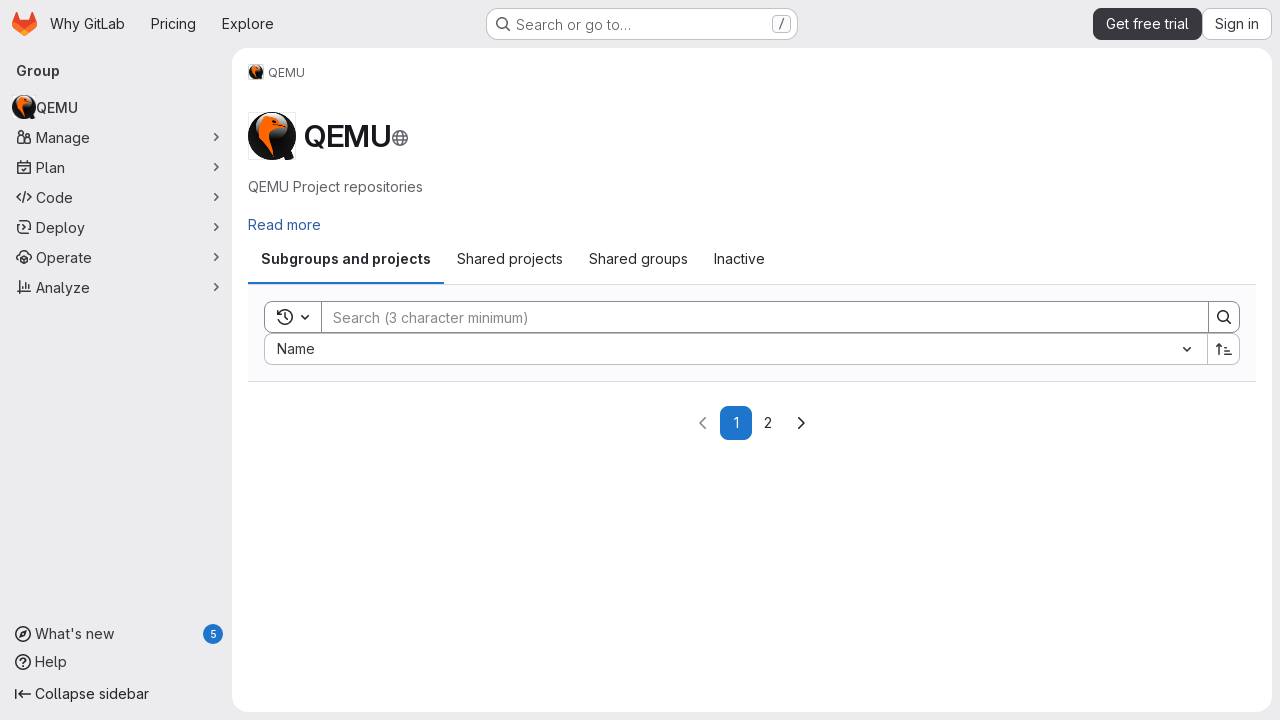

--- FILE ---
content_type: text/javascript
request_url: https://gitlab.com/assets/webpack/pages.groups.show.dd446d53.chunk.js
body_size: 17123
content:
(this.webpackJsonp=this.webpackJsonp||[]).push([["pages.groups.show"],{"/Ji7":function(e,t,n){"use strict";var i=n("QmxP"),a={name:n("9WdR").a,props:{items:{type:Array,required:!0},timestampType:{type:String,required:!1,default:i.b,validator:e=>i.a.includes(e)},includeMicrodata:{type:Boolean,required:!1,default:!1},expandedOverride:{type:Boolean,required:!1,default:!1}}},r=n("tBpV"),o=Object(r.a)(a,(function(){var e=this,t=e._self._c;return t("ul",{staticClass:"gl-m-0 gl-w-full gl-list-none gl-p-0",attrs:{"data-testid":"nested-groups-projects-list"}},[e._l(e.items,(function(n){return t("nested-groups-projects-list-item",{key:`${n.type}-${n.id}`,attrs:{item:n,"timestamp-type":e.timestampType,"include-microdata":e.includeMicrodata,"expanded-override":e.expandedOverride},on:{"load-children":function(t){return e.$emit("load-children",t)},refetch:function(t){return e.$emit("refetch")},"hover-visibility":function(t){return e.$emit("hover-visibility",t)},"hover-stat":function(t){return e.$emit("hover-stat",t)},"click-avatar":function(t){return e.$emit("click-avatar")}}})})),e._v(" "),e._t("default")],2)}),[],!1,null,null,null);t.a=o.exports},"0LGY":function(e,t,n){var i={kind:"Document",definitions:[{kind:"OperationDefinition",operation:"query",name:{kind:"Name",value:"activeGroupsAndProjects"},variableDefinitions:[{kind:"VariableDefinition",variable:{kind:"Variable",name:{kind:"Name",value:"active"}},type:{kind:"NamedType",name:{kind:"Name",value:"Boolean"}},directives:[]},{kind:"VariableDefinition",variable:{kind:"Variable",name:{kind:"Name",value:"search"}},type:{kind:"NamedType",name:{kind:"Name",value:"String"}},directives:[]},{kind:"VariableDefinition",variable:{kind:"Variable",name:{kind:"Name",value:"sort"}},type:{kind:"NamedType",name:{kind:"Name",value:"String"}},directives:[]},{kind:"VariableDefinition",variable:{kind:"Variable",name:{kind:"Name",value:"parentId"}},type:{kind:"NamedType",name:{kind:"Name",value:"Int"}},directives:[]},{kind:"VariableDefinition",variable:{kind:"Variable",name:{kind:"Name",value:"page"}},type:{kind:"NamedType",name:{kind:"Name",value:"Int"}},directives:[]}],directives:[],selectionSet:{kind:"SelectionSet",selections:[{kind:"Field",name:{kind:"Name",value:"subgroupsAndProjects"},arguments:[{kind:"Argument",name:{kind:"Name",value:"active"},value:{kind:"Variable",name:{kind:"Name",value:"active"}}},{kind:"Argument",name:{kind:"Name",value:"search"},value:{kind:"Variable",name:{kind:"Name",value:"search"}}},{kind:"Argument",name:{kind:"Name",value:"sort"},value:{kind:"Variable",name:{kind:"Name",value:"sort"}}},{kind:"Argument",name:{kind:"Name",value:"parentId"},value:{kind:"Variable",name:{kind:"Name",value:"parentId"}}},{kind:"Argument",name:{kind:"Name",value:"page"},value:{kind:"Variable",name:{kind:"Name",value:"page"}}}],directives:[{kind:"Directive",name:{kind:"Name",value:"client"},arguments:[]}],selectionSet:{kind:"SelectionSet",selections:[{kind:"Field",name:{kind:"Name",value:"nodes"},arguments:[],directives:[],selectionSet:{kind:"SelectionSet",selections:[{kind:"InlineFragment",typeCondition:{kind:"NamedType",name:{kind:"Name",value:"Group"}},directives:[],selectionSet:{kind:"SelectionSet",selections:[{kind:"FragmentSpread",name:{kind:"Name",value:"Group"},directives:[]},{kind:"Field",name:{kind:"Name",value:"type"},arguments:[],directives:[]},{kind:"Field",name:{kind:"Name",value:"hasChildren"},arguments:[],directives:[]},{kind:"Field",name:{kind:"Name",value:"children"},arguments:[],directives:[]},{kind:"Field",name:{kind:"Name",value:"childrenCount"},arguments:[],directives:[]}]}},{kind:"InlineFragment",typeCondition:{kind:"NamedType",name:{kind:"Name",value:"Project"}},directives:[],selectionSet:{kind:"SelectionSet",selections:[{kind:"FragmentSpread",name:{kind:"Name",value:"Project"},directives:[]},{kind:"Field",name:{kind:"Name",value:"name"},arguments:[],directives:[]},{kind:"Field",name:{kind:"Name",value:"type"},arguments:[],directives:[]}]}}]}},{kind:"Field",name:{kind:"Name",value:"pageInfo"},arguments:[],directives:[],selectionSet:{kind:"SelectionSet",selections:[{kind:"Field",name:{kind:"Name",value:"total"},arguments:[],directives:[]},{kind:"Field",name:{kind:"Name",value:"perPage"},arguments:[],directives:[]},{kind:"Field",name:{kind:"Name",value:"nextPage"},arguments:[],directives:[]},{kind:"Field",name:{kind:"Name",value:"previousPage"},arguments:[],directives:[]}]}}]}}]}}],loc:{start:0,end:674}};i.loc.source={body:'#import "~/graphql_shared/fragments/group.fragment.graphql"\n#import "~/graphql_shared/fragments/project.fragment.graphql"\n\nquery activeGroupsAndProjects(\n  $active: Boolean\n  $search: String\n  $sort: String\n  $parentId: Int\n  $page: Int\n) {\n  subgroupsAndProjects(\n    active: $active\n    search: $search\n    sort: $sort\n    parentId: $parentId\n    page: $page\n  ) @client {\n    nodes {\n      ... on Group {\n        ...Group\n        type\n        hasChildren\n        children\n        childrenCount\n      }\n      ... on Project {\n        ...Project\n        name\n        type\n      }\n    }\n    pageInfo {\n      total\n      perPage\n      nextPage\n      previousPage\n    }\n  }\n}\n',name:"GraphQL request",locationOffset:{line:1,column:1}};var a={};function r(e){return e.filter((function(e){if("FragmentDefinition"!==e.kind)return!0;var t=e.name.value;return!a[t]&&(a[t]=!0,!0)}))}i.definitions=i.definitions.concat(r(n("aQeU").definitions)),i.definitions=i.definitions.concat(r(n("FGEe").definitions));var o={};function s(e,t){for(var n=0;n<e.definitions.length;n++){var i=e.definitions[n];if(i.name&&i.name.value==t)return i}}i.definitions.forEach((function(e){if(e.name){var t=new Set;!function e(t,n){if("FragmentSpread"===t.kind)n.add(t.name.value);else if("VariableDefinition"===t.kind){var i=t.type;"NamedType"===i.kind&&n.add(i.name.value)}t.selectionSet&&t.selectionSet.selections.forEach((function(t){e(t,n)})),t.variableDefinitions&&t.variableDefinitions.forEach((function(t){e(t,n)})),t.definitions&&t.definitions.forEach((function(t){e(t,n)}))}(e,t),o[e.name.value]=t}})),e.exports=i,e.exports.activeGroupsAndProjects=function(e,t){var n={kind:e.kind,definitions:[s(e,t)]};e.hasOwnProperty("loc")&&(n.loc=e.loc);var i=o[t]||new Set,a=new Set,r=new Set;for(i.forEach((function(e){r.add(e)}));r.size>0;){var l=r;r=new Set,l.forEach((function(e){a.has(e)||(a.add(e),(o[e]||new Set).forEach((function(e){r.add(e)})))}))}return a.forEach((function(t){var i=s(e,t);i&&n.definitions.push(i)})),n}(i,"activeGroupsAndProjects")},"0Ypr":function(e,t,n){"use strict";n.d(t,"a",(function(){return s}));var i=n("jlnU"),a=n("CzKS"),r=n("3twG"),o=n("/lV4");function s(e){if(!e)throw new Error("namespaceType not provided");if(!Object(r.t)("leave"))return;Object(a.b)();const t=document.querySelector(".js-leave-link");t?t.click():Object(i.createAlert)({message:Object(o.j)(Object(o.a)("You do not have permission to leave this %{namespaceType}."),{namespaceType:e})})}},123:function(e,t,n){n("HVBj"),n("m2aA"),e.exports=n("cuQe")},"13Le":function(e,t,n){"use strict";var i=n("qPgm"),a=n("2ibD"),r=n("Y0p+"),o=n("7JcE");t.a={...i.b,geoSitePath:"/api/:version/geo_sites/:id",geoSitesPath:"/api/:version/geo_sites",geoSitesStatusPath:"/api/:version/geo_sites/status",ldapGroupsPath:"/api/:version/ldap/:provider/groups.json",subscriptionPath:"/api/:version/namespaces/:id/gitlab_subscription",childEpicPath:"/api/:version/groups/:id/epics",codeReviewAnalyticsPath:"/api/:version/analytics/code_review",groupActivityIssuesPath:"/api/:version/analytics/group_activity/issues_count",groupActivityMergeRequestsPath:"/api/:version/analytics/group_activity/merge_requests_count",groupActivityNewMembersPath:"/api/:version/analytics/group_activity/new_members_count",countriesPath:"/-/countries",countryStatesPath:"/-/country_states",paymentFormPath:"/-/subscriptions/payment_form",filePath:"/api/:version/projects/:id/repository/files/:file_path",validatePaymentMethodPath:"/-/subscriptions/validate_payment_method",vulnerabilityPath:"/api/:version/vulnerabilities/:id",vulnerabilityActionPath:"/api/:version/vulnerabilities/:id/:action",vulnerabilityIssueLinksPath:"/api/:version/vulnerabilities/:id/issue_links",duoWorkflowsPath:"/api/:version/ai/duo_workflows/workflows",descendantGroupsPath:"/api/:version/groups/:group_id/descendant_groups",projectDeploymentFrequencyAnalyticsPath:"/api/:version/projects/:id/analytics/deployment_frequency",projectGroupsPath:"/api/:version/projects/:id/groups.json",issueMetricImagesPath:"/api/:version/projects/:id/issues/:issue_iid/metric_images",issueMetricSingleImagePath:"/api/:version/projects/:id/issues/:issue_iid/metric_images/:image_id",environmentApprovalPath:"/api/:version/projects/:id/deployments/:deployment_id/approval",protectedEnvironmentsPath:"/api/:version/:entity_type/:id/protected_environments/",mrStatusCheckRetryPath:"/api/:version/projects/:id/merge_requests/:merge_request_iid/status_checks/:external_status_check_id/retry",compliancePolicySettings:"/api/:version/admin/security/compliance_policy_settings",protectedEnvironmentPath:"/api/:version/:entity_type/:id/protected_environments/:name",aiCompletionsPath:"/api/:version/ai/experimentation/openai/completions",aiEmbeddingsPath:"/api/:version/ai/experimentation/openai/embeddings",aiChatPath:"/api/:version/ai/experimentation/openai/chat/completions",tanukiBotAskPath:"/-/llm/tanuki_bot/ask",userPreferencesPath:"/api/:version/user/preferences",updateUserPreferences(e){const t=i.b.buildUrl(this.userPreferencesPath);return a.a.put(t,{policy_advanced_editor:e})},userSubscription(e){const t=i.b.buildUrl(this.subscriptionPath).replace(":id",encodeURIComponent(e));return a.a.get(t)},ldapGroups(e,t){const n=i.b.buildUrl(this.ldapGroupsPath).replace(":provider",t);return a.a.get(n,{params:{search:e,per_page:i.a,active:!0}})},createChildEpic({confidential:e,groupId:t,parentEpicId:n,title:r}){const o=i.b.buildUrl(this.childEpicPath).replace(":id",encodeURIComponent(t));return a.a.post(o,{parent_id:n,confidential:e,title:r})},descendantGroups({groupId:e,search:t}){const n=i.b.buildUrl(this.descendantGroupsPath).replace(":group_id",e);return a.a.get(n,{params:{search:t}})},codeReviewAnalytics(e={}){const t=i.b.buildUrl(this.codeReviewAnalyticsPath);return a.a.get(t,{params:e})},groupActivityMergeRequestsCount(e){const t=i.b.buildUrl(this.groupActivityMergeRequestsPath);return a.a.get(t,{params:{group_path:e}})},groupActivityIssuesCount(e){const t=i.b.buildUrl(this.groupActivityIssuesPath);return a.a.get(t,{params:{group_path:e}})},groupActivityNewMembersCount(e){const t=i.b.buildUrl(this.groupActivityNewMembersPath);return a.a.get(t,{params:{group_path:e}})},fetchCountries(){const e=i.b.buildUrl(this.countriesPath);return a.a.get(e)},fetchStates(e){const t=i.b.buildUrl(this.countryStatesPath);return a.a.get(t,{params:{country:e}})},fetchPaymentFormParams(e){const t=i.b.buildUrl(this.paymentFormPath);return a.a.get(t,{params:{id:e}})},getFile(e,t,n={}){const r=i.b.buildUrl(this.filePath).replace(":id",encodeURIComponent(e)).replace(":file_path",encodeURIComponent(t));return a.a.get(r,{params:n})},validatePaymentMethod(e,t){const n=i.b.buildUrl(this.validatePaymentMethodPath);return a.a.post(n,{id:e,gitlab_user_id:t})},changeVulnerabilityState(e,t){const n=i.b.buildUrl(this.vulnerabilityActionPath).replace(":id",e).replace(":action",t);return a.a.post(n)},triggerVulnerabilityResolution(e,t,n){const r=i.b.buildUrl(this.duoWorkflowsPath);return a.a.post(r,{project_id:t,goal:e.toString(),ai_catalog_item_consumer_id:n,start_workflow:!0,workflow_definition:"resolve_sast_vulnerability/v1",agent_privileges:o.b,environment:"web"})},triggerFalsePositiveDetection(e,t,n){const r=i.b.buildUrl(this.duoWorkflowsPath);return a.a.post(r,{project_id:t,goal:e.toString(),ai_catalog_item_consumer_id:n,start_workflow:!0,workflow_definition:"sast_fp_detection/v1",agent_privileges:[1,2,3,4,5],environment:"web"})},getGeoSites(){const e=i.b.buildUrl(this.geoSitesPath);return a.a.get(e)},getGeoSitesStatus(){const e=i.b.buildUrl(this.geoSitesStatusPath);return a.a.get(e)},createGeoSite(e){const t=i.b.buildUrl(this.geoSitesPath);return a.a.post(t,e)},updateGeoSite(e){const t=i.b.buildUrl(this.geoSitesPath);return a.a.put(`${t}/${e.id}`,e)},removeGeoSite(e){const t=i.b.buildUrl(this.geoSitePath).replace(":id",encodeURIComponent(e));return a.a.delete(t)},deploymentFrequencies(e,t={}){const n=i.b.buildUrl(this.projectDeploymentFrequencyAnalyticsPath).replace(":id",encodeURIComponent(e));return a.a.get(n,{params:t})},fetchIssueMetricImages({issueIid:e,id:t}){const n=i.b.buildUrl(this.issueMetricImagesPath).replace(":id",encodeURIComponent(t)).replace(":issue_iid",encodeURIComponent(e));return a.a.get(n)},uploadIssueMetricImage({issueIid:e,id:t,file:n,url:o=null,urlText:s=null}){const l={headers:{...r.a}},d=i.b.buildUrl(this.issueMetricImagesPath).replace(":id",encodeURIComponent(t)).replace(":issue_iid",encodeURIComponent(e)),c=new FormData;return c.append("file",n),o&&c.append("url",o),s&&c.append("url_text",s),a.a.post(d,c,l)},updateIssueMetricImage({issueIid:e,id:t,imageId:n,url:r=null,urlText:o=null}){const s=i.b.buildUrl(this.issueMetricSingleImagePath).replace(":id",encodeURIComponent(t)).replace(":issue_iid",encodeURIComponent(e)).replace(":image_id",encodeURIComponent(n)),l=new FormData;return null!=r&&l.append("url",r),null!=o&&l.append("url_text",o),a.a.put(s,l)},deleteMetricImage({issueIid:e,id:t,imageId:n}){const r=i.b.buildUrl(this.issueMetricSingleImagePath).replace(":id",encodeURIComponent(t)).replace(":issue_iid",encodeURIComponent(e)).replace(":image_id",encodeURIComponent(n));return a.a.delete(r)},projectGroups(e,t){const n=i.b.buildUrl(this.projectGroupsPath).replace(":id",encodeURIComponent(e));return a.a.get(n,{params:{...t}}).then((function({data:e}){return e}))},deploymentApproval({id:e,deploymentId:t,representedAs:n,approve:r,comment:o}){const s=i.b.buildUrl(this.environmentApprovalPath).replace(":id",encodeURIComponent(e)).replace(":deployment_id",encodeURIComponent(t));return a.a.post(s,{status:r?"approved":"rejected",represented_as:n,comment:o})},approveDeployment({id:e,deploymentId:t,representedAs:n,comment:i}){return this.deploymentApproval({id:e,deploymentId:t,representedAs:n,approve:!0,comment:i})},rejectDeployment({id:e,deploymentId:t,representedAs:n,comment:i}){return this.deploymentApproval({id:e,deploymentId:t,approve:!1,representedAs:n,comment:i})},updateCompliancePolicySettings(e){const t=i.b.buildUrl(this.compliancePolicySettings);return a.a.put(t,e)},protectedEnvironments(e,t,n={}){const r=i.b.buildUrl(this.protectedEnvironmentsPath).replace(":entity_type",encodeURIComponent(t)).replace(":id",encodeURIComponent(e));return a.a.get(r,{params:n})},createProtectedEnvironment(e,t,n){const r=i.b.buildUrl(this.protectedEnvironmentsPath).replace(":entity_type",encodeURIComponent(t)).replace(":id",encodeURIComponent(e));return a.a.post(r,n)},updateProtectedEnvironment(e,t,n){const r=i.b.buildUrl(this.protectedEnvironmentPath).replace(":entity_type",encodeURIComponent(t)).replace(":id",encodeURIComponent(e)).replace(":name",encodeURIComponent(n.name));return a.a.put(r,n)},deleteProtectedEnvironment(e,t,{name:n}){const r=i.b.buildUrl(this.protectedEnvironmentPath).replace(":entity_type",encodeURIComponent(t)).replace(":id",encodeURIComponent(e)).replace(":name",encodeURIComponent(n));return a.a.delete(r)},requestAICompletions({model:e,prompt:t,...n}){const r=i.b.buildUrl(this.aiCompletionsPath);return a.a.post(r,{model:e,prompt:t,rest:n})},requestAIEmbeddings({model:e,input:t,...n}){const r=i.b.buildUrl(this.aiEmbeddingsPath);return a.a.post(r,{model:e,input:t,rest:n})},requestAIChat({model:e,messages:t,...n}){const r=i.b.buildUrl(this.aiChatPath);return a.a.post(r,{model:e,messages:t,rest:n})},requestTanukiBotResponse(e){const t=i.b.buildUrl(this.tanukiBotAskPath);return a.a.post(t,{q:e})}}},"5wtN":function(e,t){var n={kind:"Document",definitions:[{kind:"FragmentDefinition",name:{kind:"Name",value:"PageInfo"},typeCondition:{kind:"NamedType",name:{kind:"Name",value:"PageInfo"}},directives:[],selectionSet:{kind:"SelectionSet",selections:[{kind:"Field",name:{kind:"Name",value:"hasNextPage"},arguments:[],directives:[]},{kind:"Field",name:{kind:"Name",value:"hasPreviousPage"},arguments:[],directives:[]},{kind:"Field",name:{kind:"Name",value:"startCursor"},arguments:[],directives:[]},{kind:"Field",name:{kind:"Name",value:"endCursor"},arguments:[],directives:[]}]}}],loc:{start:0,end:92}};n.loc.source={body:"fragment PageInfo on PageInfo {\n  hasNextPage\n  hasPreviousPage\n  startCursor\n  endCursor\n}\n",name:"GraphQL request",locationOffset:{line:1,column:1}};var i={};function a(e,t){for(var n=0;n<e.definitions.length;n++){var i=e.definitions[n];if(i.name&&i.name.value==t)return i}}n.definitions.forEach((function(e){if(e.name){var t=new Set;!function e(t,n){if("FragmentSpread"===t.kind)n.add(t.name.value);else if("VariableDefinition"===t.kind){var i=t.type;"NamedType"===i.kind&&n.add(i.name.value)}t.selectionSet&&t.selectionSet.selections.forEach((function(t){e(t,n)})),t.variableDefinitions&&t.variableDefinitions.forEach((function(t){e(t,n)})),t.definitions&&t.definitions.forEach((function(t){e(t,n)}))}(e,t),i[e.name.value]=t}})),e.exports=n,e.exports.PageInfo=function(e,t){var n={kind:e.kind,definitions:[a(e,t)]};e.hasOwnProperty("loc")&&(n.loc=e.loc);var r=i[t]||new Set,o=new Set,s=new Set;for(r.forEach((function(e){s.add(e)}));s.size>0;){var l=s;s=new Set,l.forEach((function(e){o.has(e)||(o.add(e),(i[e]||new Set).forEach((function(e){s.add(e)})))}))}return o.forEach((function(t){var i=a(e,t);i&&n.definitions.push(i)})),n}(n,"PageInfo")},"6Z55":function(e,t,n){"use strict";n.d(t,"a",(function(){return i}));const i=async function(){if(document.querySelector("#js-qrtly-reconciliation-alert")){const{initQrtlyReconciliationAlert:e}=await n.e("init_qrtly_reconciliation_alert").then(n.bind(null,"bq8f"));e()}}},"7JcE":function(e,t,n){"use strict";n.d(t,"a",(function(){return l})),n.d(t,"b",(function(){return d}));const i=1,a=2,r=3,o=4,s=5,l=[i,a,r,o,s],d=[i,a,r,o,s]},"8eye":function(e,t){var n={kind:"Document",definitions:[{kind:"FragmentDefinition",name:{kind:"Name",value:"CiIcon"},typeCondition:{kind:"NamedType",name:{kind:"Name",value:"DetailedStatus"}},directives:[],selectionSet:{kind:"SelectionSet",selections:[{kind:"Field",name:{kind:"Name",value:"id"},arguments:[],directives:[]},{kind:"Field",name:{kind:"Name",value:"icon"},arguments:[],directives:[]},{kind:"Field",name:{kind:"Name",value:"text"},arguments:[],directives:[]},{kind:"Field",name:{kind:"Name",value:"detailsPath"},arguments:[],directives:[]}]}}],loc:{start:0,end:71}};n.loc.source={body:"fragment CiIcon on DetailedStatus {\n  id\n  icon\n  text\n  detailsPath\n}\n",name:"GraphQL request",locationOffset:{line:1,column:1}};var i={};function a(e,t){for(var n=0;n<e.definitions.length;n++){var i=e.definitions[n];if(i.name&&i.name.value==t)return i}}n.definitions.forEach((function(e){if(e.name){var t=new Set;!function e(t,n){if("FragmentSpread"===t.kind)n.add(t.name.value);else if("VariableDefinition"===t.kind){var i=t.type;"NamedType"===i.kind&&n.add(i.name.value)}t.selectionSet&&t.selectionSet.selections.forEach((function(t){e(t,n)})),t.variableDefinitions&&t.variableDefinitions.forEach((function(t){e(t,n)})),t.definitions&&t.definitions.forEach((function(t){e(t,n)}))}(e,t),i[e.name.value]=t}})),e.exports=n,e.exports.CiIcon=function(e,t){var n={kind:e.kind,definitions:[a(e,t)]};e.hasOwnProperty("loc")&&(n.loc=e.loc);var r=i[t]||new Set,o=new Set,s=new Set;for(r.forEach((function(e){s.add(e)}));s.size>0;){var l=s;s=new Set,l.forEach((function(e){o.has(e)||(o.add(e),(i[e]||new Set).forEach((function(e){s.add(e)})))}))}return o.forEach((function(t){var i=a(e,t);i&&n.definitions.push(i)})),n}(n,"CiIcon")},"E/HZ":function(e,t,n){"use strict";n.r(t),n.d(t,"MAX_CHILDREN_COUNT",(function(){return r})),n.d(t,"SEARCH_MINIMUM_LENGTH",(function(){return o})),n.d(t,"COMMON_STR",(function(){return s})),n.d(t,"ITEM_TYPE",(function(){return l})),n.d(t,"SORTING_ITEM_NAME",(function(){return d})),n.d(t,"SORTING_ITEM_CREATED",(function(){return c})),n.d(t,"SORTING_ITEM_UPDATED",(function(){return u})),n.d(t,"SORTING_ITEM_STARS",(function(){return m})),n.d(t,"GROUPS_LIST_FILTERED_SEARCH_TERM_KEY",(function(){return p})),n.d(t,"GROUPS_LIST_SORTING_ITEMS",(function(){return v})),n.d(t,"EXPLORE_FILTERED_SEARCH_NAMESPACE",(function(){return f})),n.d(t,"FORM_FIELD_NAME",(function(){return g})),n.d(t,"FORM_FIELD_PATH",(function(){return h})),n.d(t,"FORM_FIELD_ID",(function(){return k})),n.d(t,"FORM_FIELD_VISIBILITY_LEVEL",(function(){return b}));var i=n("/lV4"),a=n("EF/t");const r=20,o=3,s={FAILURE:Object(i.a)("An error occurred. Please try again."),LEAVE_FORBIDDEN:Object(i.i)("GroupsTree|Failed to leave the group. Please make sure you are not the only owner."),LEAVE_BTN_TITLE:Object(i.i)("GroupsTree|Leave group"),EDIT_BTN_TITLE:Object(i.i)("GroupsTree|Edit"),REMOVE_BTN_TITLE:Object(i.i)("GroupsTree|Delete"),OPTIONS_DROPDOWN_TITLE:Object(i.i)("GroupsTree|Options")},l={PROJECT:"project",GROUP:"group"},d={label:a.m,asc:"name_asc",desc:"name_desc"},c={label:a.l,asc:"created_asc",desc:"created_desc"},u={label:a.p,asc:"latest_activity_asc",desc:"latest_activity_desc"},m={label:a.n,asc:"stars_asc",desc:"stars_desc"},p="filter",v=[d,c,u],f="explore",g="name",h="path",k="id",b="visibilityLevel"},FGEe:function(e,t,n){var i={kind:"Document",definitions:[{kind:"FragmentDefinition",name:{kind:"Name",value:"Project"},typeCondition:{kind:"NamedType",name:{kind:"Name",value:"Project"}},directives:[],selectionSet:{kind:"SelectionSet",selections:[{kind:"FragmentSpread",name:{kind:"Name",value:"ProjectInterface"},directives:[]},{kind:"Field",name:{kind:"Name",value:"editPath"},arguments:[],directives:[]},{kind:"Field",name:{kind:"Name",value:"archived"},arguments:[],directives:[]},{kind:"Field",name:{kind:"Name",value:"isSelfArchived"},arguments:[],directives:[]},{kind:"Field",name:{kind:"Name",value:"topics"},arguments:[],directives:[]},{kind:"Field",name:{kind:"Name",value:"forksCount"},arguments:[],directives:[]},{kind:"Field",name:{kind:"Name",value:"starCount"},arguments:[],directives:[]},{kind:"Field",name:{kind:"Name",value:"visibility"},arguments:[],directives:[]},{kind:"Field",name:{kind:"Name",value:"openMergeRequestsCount"},arguments:[],directives:[]},{kind:"Field",name:{kind:"Name",value:"openIssuesCount"},arguments:[],directives:[]},{kind:"Field",name:{kind:"Name",value:"descriptionHtml"},arguments:[],directives:[]},{kind:"Field",name:{kind:"Name",value:"createdAt"},arguments:[],directives:[]},{kind:"Field",name:{kind:"Name",value:"updatedAt"},arguments:[],directives:[]},{kind:"Field",name:{kind:"Name",value:"lastActivityAt"},arguments:[],directives:[]},{kind:"Field",name:{kind:"Name",value:"group"},arguments:[],directives:[],selectionSet:{kind:"SelectionSet",selections:[{kind:"Field",name:{kind:"Name",value:"id"},arguments:[],directives:[]}]}},{kind:"Field",name:{kind:"Name",value:"mergeRequestsAccessLevel"},arguments:[],directives:[],selectionSet:{kind:"SelectionSet",selections:[{kind:"Field",name:{kind:"Name",value:"stringValue"},arguments:[],directives:[]}]}},{kind:"Field",name:{kind:"Name",value:"issuesAccessLevel"},arguments:[],directives:[],selectionSet:{kind:"SelectionSet",selections:[{kind:"Field",name:{kind:"Name",value:"stringValue"},arguments:[],directives:[]}]}},{kind:"Field",name:{kind:"Name",value:"forkingAccessLevel"},arguments:[],directives:[],selectionSet:{kind:"SelectionSet",selections:[{kind:"Field",name:{kind:"Name",value:"stringValue"},arguments:[],directives:[]}]}},{kind:"Field",name:{kind:"Name",value:"maxAccessLevel"},arguments:[],directives:[],selectionSet:{kind:"SelectionSet",selections:[{kind:"Field",name:{kind:"Name",value:"integerValue"},arguments:[],directives:[]}]}},{kind:"Field",name:{kind:"Name",value:"isCatalogResource"},arguments:[],directives:[]},{kind:"Field",name:{kind:"Name",value:"exploreCatalogPath"},arguments:[],directives:[]},{kind:"Field",name:{kind:"Name",value:"isPublished"},arguments:[],directives:[{kind:"Directive",name:{kind:"Name",value:"gl_introduced"},arguments:[{kind:"Argument",name:{kind:"Name",value:"version"},value:{kind:"StringValue",value:"18.6.0",block:!1}}]}]},{kind:"Field",name:{kind:"Name",value:"pipeline"},arguments:[],directives:[],selectionSet:{kind:"SelectionSet",selections:[{kind:"Field",name:{kind:"Name",value:"id"},arguments:[],directives:[]},{kind:"Field",name:{kind:"Name",value:"detailedStatus"},arguments:[],directives:[],selectionSet:{kind:"SelectionSet",selections:[{kind:"FragmentSpread",name:{kind:"Name",value:"CiIcon"},directives:[]}]}}]}},{kind:"Field",name:{kind:"Name",value:"markedForDeletion"},arguments:[],directives:[]},{kind:"Field",name:{kind:"Name",value:"isSelfDeletionInProgress"},arguments:[],directives:[]},{kind:"Field",name:{kind:"Name",value:"isSelfDeletionScheduled"},arguments:[],directives:[]},{kind:"Field",name:{kind:"Name",value:"permanentDeletionDate"},arguments:[],directives:[]}]}}],loc:{start:0,end:825}};i.loc.source={body:'#import "~/graphql_shared/fragments/ci_icon.fragment.graphql"\n#import "~/graphql_shared/fragments/project_interface.fragment.graphql"\n\nfragment Project on Project {\n  ...ProjectInterface\n  editPath\n  archived\n  isSelfArchived\n  topics\n  forksCount\n  starCount\n  visibility\n  openMergeRequestsCount\n  openIssuesCount\n  descriptionHtml\n  createdAt\n  updatedAt\n  lastActivityAt\n  group {\n    id\n  }\n  mergeRequestsAccessLevel {\n    stringValue\n  }\n  issuesAccessLevel {\n    stringValue\n  }\n  forkingAccessLevel {\n    stringValue\n  }\n  maxAccessLevel {\n    integerValue\n  }\n  isCatalogResource\n  exploreCatalogPath\n  isPublished @gl_introduced(version: "18.6.0")\n  pipeline {\n    id\n    detailedStatus {\n      ...CiIcon\n    }\n  }\n  markedForDeletion\n  isSelfDeletionInProgress\n  isSelfDeletionScheduled\n  permanentDeletionDate\n}\n',name:"GraphQL request",locationOffset:{line:1,column:1}};var a={};function r(e){return e.filter((function(e){if("FragmentDefinition"!==e.kind)return!0;var t=e.name.value;return!a[t]&&(a[t]=!0,!0)}))}i.definitions=i.definitions.concat(r(n("8eye").definitions)),i.definitions=i.definitions.concat(r(n("HPq9").definitions));var o={};function s(e,t){for(var n=0;n<e.definitions.length;n++){var i=e.definitions[n];if(i.name&&i.name.value==t)return i}}i.definitions.forEach((function(e){if(e.name){var t=new Set;!function e(t,n){if("FragmentSpread"===t.kind)n.add(t.name.value);else if("VariableDefinition"===t.kind){var i=t.type;"NamedType"===i.kind&&n.add(i.name.value)}t.selectionSet&&t.selectionSet.selections.forEach((function(t){e(t,n)})),t.variableDefinitions&&t.variableDefinitions.forEach((function(t){e(t,n)})),t.definitions&&t.definitions.forEach((function(t){e(t,n)}))}(e,t),o[e.name.value]=t}})),e.exports=i,e.exports.Project=function(e,t){var n={kind:e.kind,definitions:[s(e,t)]};e.hasOwnProperty("loc")&&(n.loc=e.loc);var i=o[t]||new Set,a=new Set,r=new Set;for(i.forEach((function(e){r.add(e)}));r.size>0;){var l=r;r=new Set,l.forEach((function(e){a.has(e)||(a.add(e),(o[e]||new Set).forEach((function(e){r.add(e)})))}))}return a.forEach((function(t){var i=s(e,t);i&&n.definitions.push(i)})),n}(i,"Project")},GcJ8:function(e,t,n){"use strict";var i=n("QmxP"),a={name:"ProjectsList",components:{ProjectsListItem:n("/pbY").a},props:{items:{type:Array,required:!0},showProjectIcon:{type:Boolean,required:!1,default:!1},listItemClass:{type:[String,Array,Object],required:!1,default:""},timestampType:{type:String,required:!1,default:i.b,validator:e=>i.a.includes(e)},includeMicrodata:{type:Boolean,required:!1,default:!1}}},r=n("tBpV"),o=Object(r.a)(a,(function(){var e=this,t=e._self._c;return t("ul",{staticClass:"gl-list-none gl-p-0"},e._l(e.items,(function(n){return t("projects-list-item",{key:n.id,attrs:{project:n,"show-project-icon":e.showProjectIcon,"list-item-class":e.listItemClass,"timestamp-type":e.timestampType,"include-microdata":e.includeMicrodata},on:{refetch:function(t){return e.$emit("refetch")},"hover-visibility":function(t){return e.$emit("hover-visibility",t)},"hover-stat":function(t){return e.$emit("hover-stat",t)},"click-stat":function(t){return e.$emit("click-stat",t)},"click-avatar":function(t){return e.$emit("click-avatar")},"click-topic":function(t){return e.$emit("click-topic")}}})})),1)}),[],!1,null,null,null);t.a=o.exports},HPq9:function(e,t){var n={kind:"Document",definitions:[{kind:"FragmentDefinition",name:{kind:"Name",value:"ProjectInterface"},typeCondition:{kind:"NamedType",name:{kind:"Name",value:"ProjectInterface"}},directives:[],selectionSet:{kind:"SelectionSet",selections:[{kind:"Field",name:{kind:"Name",value:"id"},arguments:[],directives:[]},{kind:"Field",name:{kind:"Name",value:"fullPath"},arguments:[],directives:[]},{kind:"Field",name:{kind:"Name",value:"avatarUrl"},arguments:[],directives:[]},{kind:"Field",name:{kind:"Name",value:"name"},arguments:[],directives:[]},{kind:"Field",name:{kind:"Name",value:"nameWithNamespace"},arguments:[],directives:[]},{kind:"Field",name:{kind:"Name",value:"webUrl"},arguments:[],directives:[]},{kind:"Field",name:{kind:"Name",value:"userPermissions"},arguments:[],directives:[],selectionSet:{kind:"SelectionSet",selections:[{kind:"Field",name:{kind:"Name",value:"archiveProject"},arguments:[],directives:[]},{kind:"Field",name:{kind:"Name",value:"removeProject"},arguments:[],directives:[]},{kind:"Field",name:{kind:"Name",value:"viewEditPage"},arguments:[],directives:[]}]}}]}}],loc:{start:0,end:192}};n.loc.source={body:"fragment ProjectInterface on ProjectInterface {\n  id\n  fullPath\n  avatarUrl\n  name\n  nameWithNamespace\n  webUrl\n  userPermissions {\n    archiveProject\n    removeProject\n    viewEditPage\n  }\n}\n",name:"GraphQL request",locationOffset:{line:1,column:1}};var i={};function a(e,t){for(var n=0;n<e.definitions.length;n++){var i=e.definitions[n];if(i.name&&i.name.value==t)return i}}n.definitions.forEach((function(e){if(e.name){var t=new Set;!function e(t,n){if("FragmentSpread"===t.kind)n.add(t.name.value);else if("VariableDefinition"===t.kind){var i=t.type;"NamedType"===i.kind&&n.add(i.name.value)}t.selectionSet&&t.selectionSet.selections.forEach((function(t){e(t,n)})),t.variableDefinitions&&t.variableDefinitions.forEach((function(t){e(t,n)})),t.definitions&&t.definitions.forEach((function(t){e(t,n)}))}(e,t),i[e.name.value]=t}})),e.exports=n,e.exports.ProjectInterface=function(e,t){var n={kind:e.kind,definitions:[a(e,t)]};e.hasOwnProperty("loc")&&(n.loc=e.loc);var r=i[t]||new Set,o=new Set,s=new Set;for(r.forEach((function(e){s.add(e)}));s.size>0;){var l=s;s=new Set,l.forEach((function(e){o.has(e)||(o.add(e),(i[e]||new Set).forEach((function(e){s.add(e)})))}))}return o.forEach((function(t){var i=a(e,t);i&&n.definitions.push(i)})),n}(n,"ProjectInterface")},KP6Y:function(e,t,n){"use strict";var i=n("CbCZ"),a=n("Jx7q"),r=n("/lV4"),o=n("QmxP"),s=n("/pbY"),l=n("ShIi"),d=n("9WdR"),c={components:{GlButton:i.a,GlLink:a.a},props:{item:{type:Object,required:!0},timestampType:{type:String,required:!1,default:o.b,validator:e=>o.a.includes(e)},includeMicrodata:{type:Boolean,required:!1,default:!1},expandedOverride:{type:Boolean,required:!1,default:!1}},data(){return{isExpanded:this.expandedOverride}},computed:{itemComponent(){return this.item.type===d.c?s.a:l.a},nestedItemsContainerId(){return"nested-items-container-"+this.item.id},nestedItemsContainerClasses(){const e=["gl-pl-6"];return this.showChildren?e:[...e,"gl-hidden"]},itemProps(){const e={listItemClass:this.item.hasChildren?null:"gl-pl-7",timestampType:this.timestampType,includeMicrodata:this.includeMicrodata};return this.item.type===d.c?{...e,project:this.item,showProjectIcon:!0}:{...e,group:this.item,showGroupIcon:!0}},showChildren(){var e;return this.isExpanded&&(null===(e=this.item.children)||void 0===e?void 0:e.length)},hasMoreChildren(){return this.item.childrenCount>d.d},moreChildrenLinkText(){return Object(r.h)("View all (%d more item)","View all (%d more items)",this.item.childrenCount-this.item.children.length)},expandButtonProps(){return{"aria-label":Object(r.j)(Object(r.i)("Groups|Show children of %{avatarLabel}"),{avatarLabel:this.item.avatarLabel}),category:"tertiary",icon:this.showChildren?"chevron-down":"chevron-right",loading:this.item.childrenLoading,"aria-expanded":this.showChildren?"true":"false","aria-controls":this.nestedItemsContainerId}},nestedGroupsProjectsListItems(){return this.item.children}},watch:{expandedOverride(e){this.isExpanded=e}},methods:{onNestedItemsToggleClick(){var e;this.isExpanded=!this.showChildren,null!==(e=this.item.children)&&void 0!==e&&e.length||this.$emit("load-children",this.item.id)},onRefetch(){this.$emit("refetch")}}},u=n("tBpV"),m=Object(u.a)(c,(function(){var e=this,t=e._self._c;return t(e.itemComponent,e._b({tag:"component",on:{refetch:e.onRefetch,"hover-visibility":function(t){return e.$emit("hover-visibility",t)},"hover-stat":function(t){return e.$emit("hover-stat",t)},"click-avatar":function(t){return e.$emit("click-avatar")}},scopedSlots:e._u([e.item.hasChildren?{key:"children-toggle",fn:function(){return[t("gl-button",e._b({attrs:{"data-testid":"nested-groups-project-list-item-toggle-button"},on:{click:e.onNestedItemsToggleClick}},"gl-button",e.expandButtonProps,!1))]},proxy:!0}:null,e.item.hasChildren?{key:"children",fn:function(){return[t("nested-groups-projects-list",{class:e.nestedItemsContainerClasses,attrs:{id:e.nestedItemsContainerId,items:e.nestedGroupsProjectsListItems,"timestamp-type":e.timestampType,"include-microdata":e.includeMicrodata,"expanded-override":e.expandedOverride},on:{"load-children":function(t){return e.$emit("load-children",t)},refetch:e.onRefetch,"hover-visibility":function(t){return e.$emit("hover-visibility",t)},"hover-stat":function(t){return e.$emit("hover-stat",t)},"click-avatar":function(t){return e.$emit("click-avatar")}}},[e.hasMoreChildren?t("li",{staticClass:"gl-border-b gl-py-4 gl-pl-7"},[t("div",{staticClass:"gl-flex gl-h-7 gl-items-center"},[t("gl-link",{attrs:{href:e.item.webUrl,"data-testid":"more-children-link"}},[e._v("\n            "+e._s(e.moreChildrenLinkText)+"\n          ")])],1)]):e._e()])]},proxy:!0}:null],null,!0)},"component",e.itemProps,!1))}),[],!1,null,null,null);t.a=m.exports},LNKH:function(e,t,n){"use strict";n.r(t);var i=n("9/Bc"),a=n("/lV4"),r=n("ygVz"),o=n("yN/U"),s=n("CbCZ"),l={name:"TierBadgePopover",components:{GlPopover:o.a,GlButton:s.a},mixins:[r.b.mixin({label:"tier_badge"})],inject:["primaryCtaLink","secondaryCtaLink","isProject","trialDuration"],props:{target:{type:HTMLElement,required:!0},tier:{type:String,required:!0}},computed:{copyText(){const{groupCopyStart:e,projectCopyStart:t,copyEnd:n}=this.$options.i18n,i=this.isProject?t:e;return Object(a.j)(i,{tier:this.tier,copyEnd:n(this.trialDuration)})}},methods:{trackPrimaryCta(){this.track("click_start_trial_button")},trackSecondaryCta(){this.track("click_compare_plans_button")}},i18n:{title:Object(a.i)("TierBadgePopover|Enhance team productivity"),groupCopyStart:Object(a.i)("TierBadgePopover|This group and all its related projects use the %{tier} GitLab tier. %{copyEnd}"),projectCopyStart:Object(a.i)("TierBadgePopover|This project uses the %{tier} GitLab tier. %{copyEnd}"),copyEnd:function(e){return Object(a.j)(Object(a.i)("TierBadgePopover|Want to enhance team productivity and access advanced features like Merge Approvals, Push rules, Epics, Code Review Analytics, and Container Scanning? Try all GitLab has to offer for free for %{duration} days. No credit card required."),{duration:e})},primaryCtaText:Object(a.i)("TierBadgePopover|Start a free trial"),secondaryCtaText:Object(a.i)("TierBadgePopover|Explore paid plans")}},d=n("tBpV"),c=Object(d.a)(l,(function(){var e=this,t=e._self._c;return t("gl-popover",{attrs:{title:e.$options.i18n.title,target:e.target,placement:"bottom"}},[t("div",{staticClass:"gl-mb-3"},[e._v("\n    "+e._s(e.copyText)+"\n  ")]),e._v(" "),t("gl-button",{staticClass:"gl-my-2 gl-w-full",attrs:{href:e.primaryCtaLink,variant:"confirm","data-testid":"tier-badge-popover-primary-cta"},on:{click:e.trackPrimaryCta}},[e._v(e._s(e.$options.i18n.primaryCtaText))]),e._v(" "),t("gl-button",{staticClass:"gl-my-2 gl-w-full",attrs:{href:e.secondaryCtaLink,variant:"confirm",category:"secondary","data-testid":"tier-badge-popover-secondary-cta"},on:{click:e.trackSecondaryCta}},[e._v(e._s(e.$options.i18n.secondaryCtaText))])],1)}),[],!1,null,null,null).exports,u={name:"TierBadgeUpgradePopover",components:{GlPopover:o.a,GlButton:s.a},mixins:[r.b.mixin({label:"tier_badge_upgrade"})],inject:["primaryCtaLink"],props:{target:{type:HTMLElement,required:!0}},methods:{trackPrimaryCta(){this.track("click_upgrade_button")},trackPopoverClose(){this.track("close")}}},m=Object(d.a)(u,(function(){var e=this,t=e._self._c;return t("gl-popover",{attrs:{title:e.s__("TierBadgePopover|Unlock advanced features"),target:e.target,placement:"bottom","show-close-button":""},on:{"close-button-clicked":e.trackPopoverClose}},[t("div",{staticClass:"gl-mb-3"},[e._v("\n    "+e._s(e.s__("TierBadgePopover|Get advanced features like GitLab Duo, merge approvals, epics, and code review analytics."))+"\n  ")]),e._v(" "),t("gl-button",{staticClass:"gl-my-2 gl-w-full",attrs:{href:e.primaryCtaLink,variant:"confirm","data-testid":"tier-badge-popover-primary-cta"},on:{click:e.trackPrimaryCta}},[e._v(e._s(e.s__("TierBadgePopover|Upgrade to unlock")))])],1)}),[],!1,null,null,null).exports,p={components:{GlBadge:i.a,TierBadgePopover:c,TierBadgeUpgradePopover:m},mixins:[r.b.mixin({label:"tier_badge"})],props:{tier:{type:String,required:!1,default:Object(a.i)("TierBadge|Free")},isUpgrade:{type:Boolean,required:!1,default:!1}},data:function(){return{target:void 0}},mounted(){var e;this.trackRender(),this.target=null===(e=this.$refs.badge)||void 0===e?void 0:e.$el},methods:{trackRender(){this.track("render_badge")},trackHover(){this.track("render_flyout")}}},v=Object(d.a)(p,(function(){var e=this,t=e._self._c;return t("span",{staticClass:"gl-ml-2 gl-flex gl-items-center",on:{mouseover:e.trackHover}},[t("gl-badge",{ref:"badge",attrs:{"data-testid":"tier-badge",variant:"tier"}},[e._v("\n    "+e._s(e.tier)+"\n  ")]),e._v(" "),e.target?[e.isUpgrade?t("tier-badge-upgrade-popover",{attrs:{target:e.target,triggers:"hover focus manual"}}):t("tier-badge-popover",{attrs:{target:e.target,triggers:"hover focus manual",tier:e.tier}})]:e._e()],2)}),[],!1,null,null,null);t.default=v.exports},MMKc:function(e,t,n){"use strict";n("ZzK0"),n("z6RN"),n("BzOf");var i=n("2ibD"),a=n("jlnU"),r=n("/lV4");const o=function(e){e.preventDefault();const t=e.currentTarget.closest(".js-targeted-message"),n=t.dataset;n.targetedMessageId&&(t.remove(),i.a.post(n.dismissEndpoint,{targeted_message_id:n.targetedMessageId,namespace_id:n.namespaceId}).catch((function(){Object(a.createAlert)({message:Object(r.a)("An error occurred while dismissing the alert. Refresh the page and try again.")})})))};t.a=function(){document.querySelectorAll(".js-targeted-message .js-close").forEach((function(e){return e.addEventListener("click",o)}))}},NEZo:function(e,t,n){var i={kind:"Document",definitions:[{kind:"OperationDefinition",operation:"query",name:{kind:"Name",value:"sharedProjectsQuery"},variableDefinitions:[{kind:"VariableDefinition",variable:{kind:"Variable",name:{kind:"Name",value:"fullPath"}},type:{kind:"NonNullType",type:{kind:"NamedType",name:{kind:"Name",value:"ID"}}},directives:[]},{kind:"VariableDefinition",variable:{kind:"Variable",name:{kind:"Name",value:"first"}},type:{kind:"NamedType",name:{kind:"Name",value:"Int"}},directives:[]},{kind:"VariableDefinition",variable:{kind:"Variable",name:{kind:"Name",value:"last"}},type:{kind:"NamedType",name:{kind:"Name",value:"Int"}},directives:[]},{kind:"VariableDefinition",variable:{kind:"Variable",name:{kind:"Name",value:"before"}},type:{kind:"NamedType",name:{kind:"Name",value:"String"}},directives:[]},{kind:"VariableDefinition",variable:{kind:"Variable",name:{kind:"Name",value:"after"}},type:{kind:"NamedType",name:{kind:"Name",value:"String"}},directives:[]},{kind:"VariableDefinition",variable:{kind:"Variable",name:{kind:"Name",value:"sort"}},type:{kind:"NamedType",name:{kind:"Name",value:"String"}},directives:[]},{kind:"VariableDefinition",variable:{kind:"Variable",name:{kind:"Name",value:"search"}},type:{kind:"NamedType",name:{kind:"Name",value:"String"}},directives:[]}],directives:[],selectionSet:{kind:"SelectionSet",selections:[{kind:"Field",name:{kind:"Name",value:"group"},arguments:[{kind:"Argument",name:{kind:"Name",value:"fullPath"},value:{kind:"Variable",name:{kind:"Name",value:"fullPath"}}}],directives:[],selectionSet:{kind:"SelectionSet",selections:[{kind:"Field",name:{kind:"Name",value:"id"},arguments:[],directives:[]},{kind:"Field",name:{kind:"Name",value:"sharedProjects"},arguments:[{kind:"Argument",name:{kind:"Name",value:"first"},value:{kind:"Variable",name:{kind:"Name",value:"first"}}},{kind:"Argument",name:{kind:"Name",value:"last"},value:{kind:"Variable",name:{kind:"Name",value:"last"}}},{kind:"Argument",name:{kind:"Name",value:"before"},value:{kind:"Variable",name:{kind:"Name",value:"before"}}},{kind:"Argument",name:{kind:"Name",value:"after"},value:{kind:"Variable",name:{kind:"Name",value:"after"}}},{kind:"Argument",name:{kind:"Name",value:"sort"},value:{kind:"Variable",name:{kind:"Name",value:"sort"}}},{kind:"Argument",name:{kind:"Name",value:"search"},value:{kind:"Variable",name:{kind:"Name",value:"search"}}}],directives:[],selectionSet:{kind:"SelectionSet",selections:[{kind:"Field",name:{kind:"Name",value:"nodes"},arguments:[],directives:[],selectionSet:{kind:"SelectionSet",selections:[{kind:"FragmentSpread",name:{kind:"Name",value:"Project"},directives:[]}]}},{kind:"Field",name:{kind:"Name",value:"pageInfo"},arguments:[],directives:[],selectionSet:{kind:"SelectionSet",selections:[{kind:"FragmentSpread",name:{kind:"Name",value:"PageInfo"},directives:[]}]}},{kind:"Field",name:{kind:"Name",value:"count"},arguments:[],directives:[]}]}}]}}]}}],loc:{start:0,end:567}};i.loc.source={body:'#import "~/graphql_shared/fragments/page_info.fragment.graphql"\n#import "~/graphql_shared/fragments/project.fragment.graphql"\n\nquery sharedProjectsQuery(\n  $fullPath: ID!\n  $first: Int\n  $last: Int\n  $before: String\n  $after: String\n  $sort: String\n  $search: String\n) {\n  group(fullPath: $fullPath) {\n    id\n    sharedProjects(\n      first: $first\n      last: $last\n      before: $before\n      after: $after\n      sort: $sort\n      search: $search\n    ) {\n      nodes {\n        ...Project\n      }\n      pageInfo {\n        ...PageInfo\n      }\n      count\n    }\n  }\n}\n',name:"GraphQL request",locationOffset:{line:1,column:1}};var a={};function r(e){return e.filter((function(e){if("FragmentDefinition"!==e.kind)return!0;var t=e.name.value;return!a[t]&&(a[t]=!0,!0)}))}i.definitions=i.definitions.concat(r(n("5wtN").definitions)),i.definitions=i.definitions.concat(r(n("FGEe").definitions));var o={};function s(e,t){for(var n=0;n<e.definitions.length;n++){var i=e.definitions[n];if(i.name&&i.name.value==t)return i}}i.definitions.forEach((function(e){if(e.name){var t=new Set;!function e(t,n){if("FragmentSpread"===t.kind)n.add(t.name.value);else if("VariableDefinition"===t.kind){var i=t.type;"NamedType"===i.kind&&n.add(i.name.value)}t.selectionSet&&t.selectionSet.selections.forEach((function(t){e(t,n)})),t.variableDefinitions&&t.variableDefinitions.forEach((function(t){e(t,n)})),t.definitions&&t.definitions.forEach((function(t){e(t,n)}))}(e,t),o[e.name.value]=t}})),e.exports=i,e.exports.sharedProjectsQuery=function(e,t){var n={kind:e.kind,definitions:[s(e,t)]};e.hasOwnProperty("loc")&&(n.loc=e.loc);var i=o[t]||new Set,a=new Set,r=new Set;for(i.forEach((function(e){r.add(e)}));r.size>0;){var l=r;r=new Set,l.forEach((function(e){a.has(e)||(a.add(e),(o[e]||new Set).forEach((function(e){r.add(e)})))}))}return a.forEach((function(t){var i=s(e,t);i&&n.definitions.push(i)})),n}(i,"sharedProjectsQuery")},QJd2:function(e,t,n){"use strict";var i=n("ewH8"),a=n("GiFX"),r=n("5v28"),o=n("2ibD"),s=(n("B++/"),n("z6RN"),n("47t/"),n("v2fZ"),n("ZzK0"),n("BzOf"),n("b9Gi")),l=n("zbdB"),d=n("3twG"),c=n("k6Do"),u=n.n(c),m=n("h6C7"),p=n.n(m),v=n("f/vg"),f=n.n(v);const g={},h={};let k,b,y;function _(e){b=e||null}function S(e,t,n,i=null,a=null){a&&(k=a),y&&y===t||_(null),y=t;const r=Number(n);if(!b&&r>k)return _(r-25),Promise.resolve();if(i&&(h[t]?h[t].push(i):h[t]=[i]),g[t])return g[t];const{projectPath:c}=e.readQuery({query:p.a}),{escapedRef:m}=e.readQuery({query:f.a});return g[t]=o.a.get(`${gon.relative_url_root}/${c}/-/refs/${m}/logs_tree/${encodeURIComponent(t.replace(/^\//,""))}`,{params:{format:"json",offset:b||n}}).then((function({data:n,headers:i}){const a=i["more-logs-offset"],r=e.readQuery({query:u.a}),o=Object(s.a)(r,(function(e){e.commits.push(...Object(l.a)(n,t))}));e.writeQuery({query:u.a,data:o}),h[t].forEach((function(e){return function(e,t,{resolve:n,entry:i}){const a=e.find((function(e){return e.filePath===Object(d.C)(t,i.name)}));a&&n(a)}(o.commits,t,e)})),delete g[t],a?(_(null),S(e,t,a)):(delete h[t],k=null,_(null))})),g[t]}i.default.use(a.a);const P=Object(r.d)({Query:{commit:(e,{path:t,fileName:n,maxOffset:i})=>new Promise((function(e){S(P,t,"0",{resolve:e,entry:{name:n}},i)})),readme:(e,{url:t})=>o.a.get(t,{params:{format:"json",viewer:"rich"}}).then((function({data:e}){return{...e,__typename:"ReadmeFile"}}))}},{cacheConfig:{typePolicies:{Project:{fields:{userPermissions:{merge:!0}}}},dataIdFromObject:function(e){switch(e.__typename){case"TreeEntry":case"Submodule":case"Blob":return`${encodeURIComponent(e.flatPath)}-${e.id}`;default:return e.id||e._id}}}});t.a=new a.a({defaultClient:P})},YbE4:function(e,t,n){"use strict";n("3UXl"),n("iyoE");var i=n("ewH8"),a=n("NmEs"),r=n("lCTV"),o=n("Mp8J"),s={name:"DismissibleAlert",components:{GlAlert:r.a},directives:{SafeHtml:o.a},props:{html:{type:String,required:!1,default:""}},data:()=>({isDismissed:!1}),methods:{dismiss(){this.isDismissed=!0}}},l=n("tBpV"),d=Object(l.a)(s,(function(){var e=this._self._c;return this.isDismissed?this._e():e("gl-alert",this._g(this._b({on:{dismiss:this.dismiss}},"gl-alert",this.$attrs,!1),this.$listeners),[e("div",{directives:[{name:"safe-html",rawName:"v-safe-html",value:this.html,expression:"html"}]})])}),[],!1,null,null,null).exports;const c=function(e){const t={html:e.innerHTML},n={...e.dataset,dismissible:Object(a.H)(e.dataset.dismissible)};return new i.default({el:e,render:e=>e(d,{props:t,attrs:n})})};t.a=function(){return[...document.querySelectorAll(".js-vue-alert")].map(c)}},bGfL:function(e,t,n){"use strict";n.d(t,"a",(function(){return i}));n("ZzK0"),n("z6RN"),n("BzOf");function i(e=".js-read-more-trigger"){const t=document.querySelectorAll(e);t&&t.forEach((function(e){const t=e.previousElementSibling;if(t){if(Object.hasOwn(e.parentNode.dataset,"readMoreHeight")){const n=e.parentNode,i=Number(n.dataset.readMoreHeight),a=n.querySelector(".read-more-content");if(window.location.hash){const n=window.location.href.split("#")[1],i=a.querySelector("#user-content-"+CSS.escape(n));if(i)return t.classList.add("is-expanded"),e.remove(),void window.addEventListener("load",(function(){i.click()}))}if(a&&n.style.setProperty("--read-more-height",i+"px"),i>a.clientHeight)return a.classList.remove("read-more-content--has-scrim"),void e.remove();e.classList.remove("gl-hidden")}e.addEventListener("click",(function(){t.classList.add("is-expanded"),e.remove()}),{once:!0})}}))}},cuQe:function(e,t,n){"use strict";n.r(t);var i=n("0Ypr"),a=(n("byxs"),n("ewH8")),r=n("lRsd"),o=n("GiFX"),s=n("5v28"),l=n("NmEs"),d=n("/Ji7"),c=n("KP6Y"),u=(n("3UXl"),n("iyoE"),n("2ibD")),m=n("FxFN"),p=n("4wgn"),v=n("l0QG"),f=n("LHLU"),g=n("9WdR");const h=function(e){var t;const n={type:e.type,name:e.name,fullPath:e.full_path,editPath:e.edit_path,archived:e.archived,isSelfArchived:e.is_self_archived,descriptionHtml:e.markdown_description,visibility:e.visibility,createdAt:e.created_at,updatedAt:e.updated_at,avatarUrl:e.avatar_url,markedForDeletion:e.marked_for_deletion,isSelfDeletionInProgress:e.is_self_deletion_in_progress,isSelfDeletionScheduled:e.is_self_deletion_scheduled,permanentDeletionDate:e.permanent_deletion_date,maxAccessLevel:{integerValue:null!==(t=e.permission_integer)&&void 0!==t?t:v.k},webUrl:e.web_url};if(e.type===g.b){var i,a,r,o,s;const t=null!==(i=e.children_count)&&void 0!==i?i:0;return{...n,__typename:p.z,id:Object(m.c)(p.z,e.id),fullName:e.full_name,userPermissions:{archiveGroup:e.can_archive,canLeave:e.can_leave,removeGroup:e.can_remove,viewEditPage:e.can_edit},groupMembersCount:null!==(a=e.group_members_count)&&void 0!==a?a:null,isLinkedToSubscription:e.is_linked_to_subscription,parent:{id:e.parent_id},descendantGroupsCount:null!==(r=e.subgroup_count)&&void 0!==r?r:null,projectsCount:null!==(o=e.project_count)&&void 0!==o?o:null,children:null!==(s=e.children)&&void 0!==s&&s.length?e.children.map(h):[],childrenCount:t,hasChildren:t>0}}return{...n,__typename:p.K,id:Object(m.c)(p.K,e.id),nameWithNamespace:e.full_name,lastActivityAt:e.last_activity_at,starCount:e.star_count,userPermissions:{archiveProject:e.can_archive,removeProject:e.can_remove,viewEditPage:e.can_edit},group:null,topics:[],isCatalogResource:!1,exploreCatalogPath:"",isPublished:!1,pipeline:null,forksCount:null,openMergeRequestsCount:null,openIssuesCount:null,mergeRequestsAccessLevel:{stringValue:f.a},issuesAccessLevel:{stringValue:f.a},forkingAccessLevel:{stringValue:f.a}}};var k=n("/lV4"),b=n("EF/t"),y=n("ggJe"),_=n("GcJ8"),S=n("xIYG"),P=n("uLzL");const N=function(e,t=function(){},n=function(){}){return e.map((function(e){var i;return e.type===g.b?{...Object(S.a)(e,t),children:null!==(i=e.children)&&void 0!==i&&i.length?N(e.children,t,n):[]}:Object(P.a)(e,n)}))};var E=n("kFBq"),j=n("CbCZ"),C=n("/mxG"),I=n("E/HZ"),w={components:{ResourceListsEmptyState:C.b,GlButton:j.a},SEARCH_MINIMUM_LENGTH:I.SEARCH_MINIMUM_LENGTH,groupsEmptyStateIllustration:E.a,i18n:{title:Object(k.i)("GroupsEmptyState|Organize your work with projects and subgroups"),noPermissionsTitle:Object(k.i)("GroupsEmptyState|There are no subgroups or projects in this group"),description:Object(k.i)("GroupsEmptyState|Use projects to store Git repositories and collaborate on issues. Use subgroups as folders to organize related projects and manage team access."),noPermissionsDescription:Object(k.i)("GroupsEmptyState|You do not have necessary permissions to create a subgroup or project in this group. Please contact an owner of this group to create a new subgroup or project.")},inject:["newSubgroupPath","newProjectPath","canCreateSubgroups","canCreateProjects"],props:{search:{type:String,required:!1,default:""}},computed:{hasActions(){return this.canCreateSubgroups||this.canCreateProjects},description(){return this.hasActions?this.$options.i18n.description:this.$options.i18n.noPermissionsDescription},title(){return this.hasActions?this.$options.i18n.title:this.$options.i18n.noPermissionsTitle}}},T=n("tBpV"),O=Object(T.a)(w,(function(){var e=this,t=e._self._c;return t("resource-lists-empty-state",{attrs:{title:e.title,"svg-path":e.$options.groupsEmptyStateIllustration,description:e.description,search:e.search,"search-minimum-length":e.$options.SEARCH_MINIMUM_LENGTH},scopedSlots:e._u([e.hasActions?{key:"actions",fn:function(){return[t("div",{staticClass:"gl-flex gl-flex-col gl-justify-center gl-gap-3 gl-text-left @md/panel:gl-flex-row",attrs:{"data-testid":"empty-subgroup-and-projects-actions"}},[e.canCreateProjects?t("gl-button",{attrs:{href:e.newProjectPath,"data-testid":"create-project",variant:"confirm",category:"primary"}},[e._v("\n        "+e._s(e.__("Create project"))+"\n      ")]):e._e(),e._v(" "),e.canCreateSubgroups?t("gl-button",{attrs:{href:e.newSubgroupPath,"data-testid":"create-subgroup",variant:e.canCreateProjects?"default":"confirm",category:e.canCreateProjects?"secondary":"primary"}},[e._v("\n        "+e._s(e.__("Create subgroup"))+"\n      ")]):e._e()],1)]},proxy:!0}:null],null,!0)})}),[],!1,null,null,null).exports,A=n("dIEn"),D=n("QGUv"),F={components:{ResourceListsEmptyState:C.b,HelpPageLink:D.a,GlSprintf:A.a},SEARCH_MINIMUM_LENGTH:I.SEARCH_MINIMUM_LENGTH,i18n:{title:Object(k.i)("GroupsEmptyState|This group has not been invited to any other projects."),description:Object(k.i)("GroupsEmptyState|Projects this group has been %{linkStart}invited to%{linkEnd} will appear here.")},inject:["emptyProjectsIllustration"],props:{search:{type:String,required:!1,default:""}}},L=Object(T.a)(F,(function(){var e=this,t=e._self._c;return t("resource-lists-empty-state",{attrs:{title:e.$options.i18n.title,"svg-path":e.emptyProjectsIllustration,search:e.search,"search-minimum-length":e.$options.SEARCH_MINIMUM_LENGTH},scopedSlots:e._u([{key:"description",fn:function(){return[t("gl-sprintf",{attrs:{message:e.$options.i18n.description},scopedSlots:e._u([{key:"link",fn:function({content:n}){return[t("help-page-link",{attrs:{href:"user/project/members/sharing_projects_groups",anchor:"invite-a-group-to-a-project"}},[e._v(e._s(n))])]}}])})]},proxy:!0}])})}),[],!1,null,null,null).exports,x={components:{ResourceListsEmptyState:C.b,GlSprintf:A.a,HelpPageLink:D.a},SEARCH_MINIMUM_LENGTH:I.SEARCH_MINIMUM_LENGTH,groupsEmptyStateIllustration:E.a,i18n:{title:Object(k.i)("GroupsEmptyState|This group has not been invited to any other groups."),description:Object(k.i)("GroupsEmptyState|Other groups this group has been %{linkStart}invited to%{linkEnd} will appear here.")},props:{search:{type:String,required:!1,default:""}}},q=Object(T.a)(x,(function(){var e=this,t=e._self._c;return t("resource-lists-empty-state",{attrs:{title:e.$options.i18n.title,"svg-path":e.$options.groupsEmptyStateIllustration,search:e.search,"search-minimum-length":e.$options.SEARCH_MINIMUM_LENGTH},scopedSlots:e._u([{key:"description",fn:function(){return[t("gl-sprintf",{attrs:{message:e.$options.i18n.description},scopedSlots:e._u([{key:"link",fn:function({content:n}){return[t("help-page-link",{attrs:{href:"user/project/members/sharing_projects_groups",anchor:"invite-a-group-to-a-group"}},[e._v(e._s(n))])]}}])})]},proxy:!0}])})}),[],!1,null,null,null).exports,G={components:{ResourceListsEmptyState:C.b},SEARCH_MINIMUM_LENGTH:I.SEARCH_MINIMUM_LENGTH,i18n:{title:Object(k.i)("GroupsEmptyState|There are no inactive subgroups or projects in this group"),description:Object(k.i)("GroupsEmptyState|Subgroups and projects that are archived or pending deletion will appear here.")},inject:["emptyProjectsIllustration"],props:{search:{type:String,required:!1,default:""}}},R=Object(T.a)(G,(function(){return(0,this._self._c)("resource-lists-empty-state",{attrs:{title:this.$options.i18n.title,description:this.$options.i18n.description,"svg-path":this.emptyProjectsIllustration,search:this.search,"search-minimum-length":this.$options.SEARCH_MINIMUM_LENGTH}})}),[],!1,null,null,null).exports,M=n("gMjY"),U=n.n(M),V=n("0LGY"),$=n.n(V),B=n("NEZo"),H=n.n(B);const Q={value:"name",text:b.m},z={value:"created",text:b.l},Y={value:"updated",text:b.p},J={value:"stars",text:b.n},K=[Q,z,Y],W=[...K,J],Z={query:$.a,queryPath:"subgroupsAndProjects",paginationType:b.g,formatter:function(e){return N(e,(function(e){return{avatarLabel:e.name}}),(function(e){return{avatarLabel:e.name}}))},listComponent:d.a,listComponentProps:{includeMicrodata:!0},queryErrorMessage:Object(k.a)("Your subgroups and projects couldn't be loaded. Refresh the page to try again."),sortOptions:W,defaultSortOption:Y},X={...Z,variables:{active:!0},text:Object(k.a)("Subgroups and projects"),value:"subgroups_and_projects",emptyStateComponent:O},ee={query:H.a,queryPath:"group.sharedProjects",paginationType:b.f,formatter:P.b,listComponent:_.a,listComponentProps:{listItemClass:"gl-px-5",showProjectIcon:!0},emptyStateComponent:L,text:Object(k.a)("Shared projects"),value:"shared_projects",queryErrorMessage:Object(k.a)("Shared projects could not be loaded. Refresh the page to try again."),sortOptions:K,defaultSortOption:Y},te={query:U.a,queryPath:"group.sharedGroups",paginationType:b.f,formatter:S.b,listComponent:y.a,listComponentProps:{listItemClass:"gl-px-5",showGroupIcon:!0},emptyStateComponent:q,text:Object(k.a)("Shared groups"),value:"shared_groups",transformVariables:function(e){return{...e,sort:{created_asc:"CREATED_AT_ASC",created_desc:"CREATED_AT_DESC",updated_asc:"UPDATED_AT_ASC",updated_desc:"UPDATED_AT_DESC"}[e.sort]||e.sort.toUpperCase()}},sortOptions:K,defaultSortOption:Y},ne={...Z,variables:{active:!1},text:Object(k.a)("Inactive"),value:"inactive",emptyStateComponent:R},ie=[X,ee,te,ne];var ae=n("zfua"),re=n("rl6x"),oe=n("QmxP"),se={GROUPS_SHOW_TABS:ie,FILTERED_SEARCH_TERM_KEY:"filter",FILTERED_SEARCH_NAMESPACE:"groups-show",RECENT_SEARCHES_STORAGE_KEY_GROUPS:re.a,timestampTypeMap:{[z.value]:oe.b,[Y.value]:oe.d},name:"GroupsShowApp",components:{TabsWithList:ae.a},props:{initialSort:{type:String,required:!0},fullPath:{type:String,required:!0}},computed:{tabs(){var e=this;const t=[ee.value,te.value];return ie.map((function(n){return t.includes(n.value)?{...n,variables:{fullPath:e.fullPath}}:n}))}}},le=Object(T.a)(se,(function(){var e=this;return(0,e._self._c)("tabs-with-list",{attrs:{tabs:e.tabs,"filtered-search-term-key":e.$options.FILTERED_SEARCH_TERM_KEY,"filtered-search-namespace":e.$options.FILTERED_SEARCH_NAMESPACE,"filtered-search-recent-searches-storage-key":e.$options.RECENT_SEARCHES_STORAGE_KEY_GROUPS,"filtered-search-input-placeholder":e.__("Search (3 character minimum)"),"sort-options":e.$options.SORT_OPTIONS,"default-sort-option":e.$options.SORT_OPTION_UPDATED,"timestamp-type-map":e.$options.timestampTypeMap,"initial-sort":e.initialSort,"should-update-active-tab-count-from-tab-query":!1,"user-preferences-sort-key":"projectsSort"}})}),[],!1,null,null,null).exports,de=[{name:ee.value,path:"/groups/:group*/-/shared",alias:"/:group*/-/shared",component:le},{name:te.value,path:"/groups/:group*/-/shared_groups",alias:"/:group*/-/shared_groups",component:le},{name:ne.value,path:"/groups/:group*/-/inactive",alias:"/:group*/-/inactive",component:le},{name:X.value,path:"/groups/:group*",alias:"/:group*",component:le}];a.default.use(r.a);var ce=n("QJd2"),ue=n("iCwi");a.default.use(o.a);var me=n("bGfL"),pe=n("sijA");var ve=n("ZRYG");Object(ve.a)(),function(){const e=document.getElementById("js-groups-show-app");if(!e)return!1;const{dataset:{appData:t}}=e,{initialSort:n,fullPath:i,subgroupsAndProjectsEndpoint:m,newSubgroupPath:p,newProjectPath:v,canCreateSubgroups:f,canCreateProjects:g,emptyProjectsIllustration:k}=Object(l.f)(JSON.parse(t)),b=new o.a({defaultClient:Object(s.d)((y=m,{Query:{async subgroupsAndProjects(e,{active:t,search:n,sort:i,parentId:a,page:r}){const{data:o,headers:s}=await u.a.get(y,{params:{active:t,filter:n,sort:i,parent_id:a,page:r}}),d=Object(l.G)(s),c={...Object(l.I)(d),__typename:"LocalPageInfo"};return{nodes:o.map(h),pageInfo:c}}}}))});var y;a.default.component("NestedGroupsProjectsList",d.a),a.default.component("NestedGroupsProjectsListItem",c.a),new a.default({el:e,router:new r.a({routes:de,mode:"history",base:gon.relative_url_root||"/"}),apolloProvider:b,name:"GroupsShowRoot",provide:{newSubgroupPath:p,newProjectPath:v,canCreateSubgroups:f,canCreateProjects:g,emptyProjectsIllustration:k},render:e=>e(le,{props:{initialSort:n,fullPath:i}})})}(),Object(me.a)(),function(){const e=document.getElementById("js-group-readme");if(!e)return!1;const{webPath:t,name:n}=e.dataset;new a.default({el:e,apolloProvider:ce.a,render:e=>e(ue.a,{props:{blob:{webPath:t,name:n}}})})}(),function(){const e=document.querySelector(".js-groups-projects-more-actions-dropdown");if(!e)return!1;const{isGroup:t,id:n,leavePath:i,leaveConfirmMessage:r,withdrawPath:o,withdrawConfirmMessage:s,requestAccessPath:d,canEdit:c,editPath:u}=e.dataset;new a.default({el:e,name:"MoreActionsDropdownRoot",provide:{isGroup:Object(l.H)(t),groupOrProjectId:n,leavePath:i,leaveConfirmMessage:r,withdrawPath:o,withdrawConfirmMessage:s,requestAccessPath:d,canEdit:Object(l.H)(c),editPath:u},render:function(e){return e(pe.a)}})}(),Object(i.a)("group");var fe=n("MMKc"),ge=n("Q5rj"),he=n("Jx7q"),ke=n("zIFf"),be=n("qh5r"),ye=n("13Le"),_e=n("jlnU"),Se=n("ygVz");var Pe={name:"GroupActivityCard",components:{GlSkeletonLoader:ge.a,GlSingleStat:be.a,GlLink:he.a},directives:{GlTooltip:ke.a},mixins:[Se.b.mixin(),Se.a.mixin()],inject:["currentUserIsOwner","showPlanIndicator","groupBillingsPath","groupSubscriptionPlanName","groupFullPath","groupName","mergeRequestsMetricLink","issuesMetricLink","newMembersMetricLink"],data(){return{isLoading:!1,metrics:{mergeRequests:{value:null,label:Object(k.i)("GroupActivityMetrics|Merge requests created"),link:this.mergeRequestsMetricLink,trackingLabel:"g_analytics_activity_widget_mr_created_clicked"},issues:{value:null,label:Object(k.i)("GroupActivityMetrics|Issues created"),link:this.issuesMetricLink,trackingLabel:"g_analytics_activity_widget_issues_created_clicked"},newMembers:{value:null,label:Object(k.i)("GroupActivityMetrics|Members added"),link:this.newMembersMetricLink,trackingLabel:"g_analytics_activity_widget_members_added_clicked"}}}},computed:{metricsArray(){return Object.entries(this.metrics).map((function([e,t]){const{value:n,label:i,link:a,trackingLabel:r}=t;return{key:e,value:n,label:i,link:a,trackingLabel:r}}))}},created(){this.fetchMetrics(this.groupFullPath)},methods:{fetchMetrics(e){var t=this;return this.isLoading=!0,Promise.all([ye.a.groupActivityMergeRequestsCount(e),ye.a.groupActivityIssuesCount(e),ye.a.groupActivityNewMembersCount(e)]).then((function([e,n,i]){t.metrics.mergeRequests.value=e.data.merge_requests_count,t.metrics.issues.value=n.data.issues_count,t.metrics.newMembers.value=i.data.new_members_count,t.isLoading=!1})).catch((function(){Object(_e.createAlert)({message:Object(k.a)("Failed to load group activity metrics. Please try again.")}),t.isLoading=!1}))},clampValue:e=>e>999?"999+":""+e,tooltip:e=>e>999?Object(k.a)("Results limit reached"):null,clickMetric(e){this.track("click_button",{label:e})},handlePlanIndicatorClick(){this.trackEvent("click_plan_indicator_on_group_overview_page")}},activityTimeSpan:Object(k.j)(Object(k.a)("Last %{days} days"),{days:30})},Ne=Object(T.a)(Pe,(function(){var e=this,t=e._self._c;return t("div",{staticClass:"gl-mb-4 gl-mt-6 gl-flex gl-flex-col gl-items-start @md/panel:gl-flex-row"},[t("div",{staticClass:"gl-flex gl-shrink-0 gl-flex-col gl-pr-9"},[t("gl-single-stat",{attrs:{value:e.$options.activityTimeSpan,title:e.s__("GroupActivityMetrics|Recent activity"),"should-animate":!0}})],1),e._v(" "),e.showPlanIndicator?t("div",{staticClass:"gl-flex gl-shrink-0 gl-flex-col gl-pr-9"},[e.currentUserIsOwner?t("gl-link",{staticClass:"!gl-no-underline hover:gl-bg-strong",attrs:{href:e.groupBillingsPath,"data-testid":"subscription-stat-link"},on:{click:function(t){return t.stopPropagation(),e.handlePlanIndicatorClick.apply(null,arguments)}}},[t("gl-single-stat",{attrs:{value:e.groupSubscriptionPlanName,title:e.s__("GroupActivityMetrics|Subscription"),"meta-icon":"chevron-right","should-animate":!0}})],1):t("gl-single-stat",{attrs:{"data-testid":"subscription-stat-info",value:e.groupSubscriptionPlanName,title:e.s__("GroupActivityMetrics|Subscription"),"should-animate":!0}})],1):e._e(),e._v(" "),e._l(e.metricsArray,(function({key:n,value:i,label:a,link:r,trackingLabel:o}){return t("div",{key:n,staticClass:"gl-my-4 gl-pr-9 @md/panel:gl-mb-0 @md/panel:gl-mt-0"},[e.isLoading?t("gl-skeleton-loader"):t("a",{staticClass:"gl-block gl-rounded-base !gl-no-underline hover:gl-bg-strong",attrs:{href:r,"data-testid":"single-stat-link"},on:{click:function(t){return e.clickMetric(o)}}},[t("gl-single-stat",{directives:[{name:"gl-tooltip",rawName:"v-gl-tooltip",value:e.tooltip(i),expression:"tooltip(value)"}],attrs:{value:e.clampValue(i),title:a,"should-animate":!0}})],1)],1)}))],2)}),[],!1,null,null,null).exports,Ee=n("6Z55"),je=n("YbE4"),Ce=n("kea+");!function(){const e=document.getElementById("js-group-activity");if(!e)return;const{currentUserIsOwner:t,showPlanIndicator:n,groupBillingsPath:i,groupSubscriptionPlanName:r,groupFullPath:o,groupName:s,mergeRequestsMetricLink:d,issuesMetricLink:c,newMembersMetricLink:u}=e.dataset;new a.default({el:e,provide:{currentUserIsOwner:Object(l.H)(t),showPlanIndicator:Object(l.H)(n),groupBillingsPath:i,groupSubscriptionPlanName:r,groupFullPath:o,groupName:s,mergeRequestsMetricLink:d,issuesMetricLink:c,newMembersMetricLink:u},render:e=>e(Ne)})}(),Object(je.a)(),Object(Ee.a)(),Object(Ce.a)(),Object(fe.a)()},"dd+L":function(e,t){var n={kind:"Document",definitions:[{kind:"FragmentDefinition",name:{kind:"Name",value:"TreeEntryCommit"},typeCondition:{kind:"NamedType",name:{kind:"Name",value:"LogTreeCommit"}},directives:[],selectionSet:{kind:"SelectionSet",selections:[{kind:"Field",name:{kind:"Name",value:"sha"},arguments:[],directives:[]},{kind:"Field",name:{kind:"Name",value:"message"},arguments:[],directives:[]},{kind:"Field",name:{kind:"Name",value:"titleHtml"},arguments:[],directives:[]},{kind:"Field",name:{kind:"Name",value:"committedDate"},arguments:[],directives:[]},{kind:"Field",name:{kind:"Name",value:"commitPath"},arguments:[],directives:[]},{kind:"Field",name:{kind:"Name",value:"fileName"},arguments:[],directives:[]},{kind:"Field",name:{kind:"Name",value:"filePath"},arguments:[],directives:[]},{kind:"Field",name:{kind:"Name",value:"lockLabel"},arguments:[],directives:[]}]}}],loc:{start:0,end:137}};n.loc.source={body:"fragment TreeEntryCommit on LogTreeCommit {\n  sha\n  message\n  titleHtml\n  committedDate\n  commitPath\n  fileName\n  filePath\n  lockLabel\n}\n",name:"GraphQL request",locationOffset:{line:1,column:1}};var i={};function a(e,t){for(var n=0;n<e.definitions.length;n++){var i=e.definitions[n];if(i.name&&i.name.value==t)return i}}n.definitions.forEach((function(e){if(e.name){var t=new Set;!function e(t,n){if("FragmentSpread"===t.kind)n.add(t.name.value);else if("VariableDefinition"===t.kind){var i=t.type;"NamedType"===i.kind&&n.add(i.name.value)}t.selectionSet&&t.selectionSet.selections.forEach((function(t){e(t,n)})),t.variableDefinitions&&t.variableDefinitions.forEach((function(t){e(t,n)})),t.definitions&&t.definitions.forEach((function(t){e(t,n)}))}(e,t),i[e.name.value]=t}})),e.exports=n,e.exports.TreeEntryCommit=function(e,t){var n={kind:e.kind,definitions:[a(e,t)]};e.hasOwnProperty("loc")&&(n.loc=e.loc);var r=i[t]||new Set,o=new Set,s=new Set;for(r.forEach((function(e){s.add(e)}));s.size>0;){var l=s;s=new Set,l.forEach((function(e){o.has(e)||(o.add(e),(i[e]||new Set).forEach((function(e){s.add(e)})))}))}return o.forEach((function(t){var i=a(e,t);i&&n.definitions.push(i)})),n}(n,"TreeEntryCommit")},"f/vg":function(e,t){var n={kind:"Document",definitions:[{kind:"OperationDefinition",operation:"query",name:{kind:"Name",value:"getRef"},variableDefinitions:[],directives:[],selectionSet:{kind:"SelectionSet",selections:[{kind:"Field",name:{kind:"Name",value:"ref"},arguments:[],directives:[{kind:"Directive",name:{kind:"Name",value:"client"},arguments:[]}]},{kind:"Field",name:{kind:"Name",value:"escapedRef"},arguments:[],directives:[{kind:"Directive",name:{kind:"Name",value:"client"},arguments:[]}]}]}}],loc:{start:0,end:52}};n.loc.source={body:"query getRef {\n  ref @client\n  escapedRef @client\n}\n",name:"GraphQL request",locationOffset:{line:1,column:1}};var i={};function a(e,t){for(var n=0;n<e.definitions.length;n++){var i=e.definitions[n];if(i.name&&i.name.value==t)return i}}n.definitions.forEach((function(e){if(e.name){var t=new Set;!function e(t,n){if("FragmentSpread"===t.kind)n.add(t.name.value);else if("VariableDefinition"===t.kind){var i=t.type;"NamedType"===i.kind&&n.add(i.name.value)}t.selectionSet&&t.selectionSet.selections.forEach((function(t){e(t,n)})),t.variableDefinitions&&t.variableDefinitions.forEach((function(t){e(t,n)})),t.definitions&&t.definitions.forEach((function(t){e(t,n)}))}(e,t),i[e.name.value]=t}})),e.exports=n,e.exports.getRef=function(e,t){var n={kind:e.kind,definitions:[a(e,t)]};e.hasOwnProperty("loc")&&(n.loc=e.loc);var r=i[t]||new Set,o=new Set,s=new Set;for(r.forEach((function(e){s.add(e)}));s.size>0;){var l=s;s=new Set,l.forEach((function(e){o.has(e)||(o.add(e),(i[e]||new Set).forEach((function(e){s.add(e)})))}))}return o.forEach((function(t){var i=a(e,t);i&&n.definitions.push(i)})),n}(n,"getRef")},gMjY:function(e,t,n){var i={kind:"Document",definitions:[{kind:"OperationDefinition",operation:"query",name:{kind:"Name",value:"sharedGroupsQuery"},variableDefinitions:[{kind:"VariableDefinition",variable:{kind:"Variable",name:{kind:"Name",value:"fullPath"}},type:{kind:"NonNullType",type:{kind:"NamedType",name:{kind:"Name",value:"ID"}}},directives:[]},{kind:"VariableDefinition",variable:{kind:"Variable",name:{kind:"Name",value:"first"}},type:{kind:"NamedType",name:{kind:"Name",value:"Int"}},directives:[]},{kind:"VariableDefinition",variable:{kind:"Variable",name:{kind:"Name",value:"last"}},type:{kind:"NamedType",name:{kind:"Name",value:"Int"}},directives:[]},{kind:"VariableDefinition",variable:{kind:"Variable",name:{kind:"Name",value:"before"}},type:{kind:"NamedType",name:{kind:"Name",value:"String"}},directives:[]},{kind:"VariableDefinition",variable:{kind:"Variable",name:{kind:"Name",value:"after"}},type:{kind:"NamedType",name:{kind:"Name",value:"String"}},directives:[]},{kind:"VariableDefinition",variable:{kind:"Variable",name:{kind:"Name",value:"sort"}},type:{kind:"NamedType",name:{kind:"Name",value:"GroupSort"}},directives:[]},{kind:"VariableDefinition",variable:{kind:"Variable",name:{kind:"Name",value:"search"}},type:{kind:"NamedType",name:{kind:"Name",value:"String"}},directives:[]}],directives:[],selectionSet:{kind:"SelectionSet",selections:[{kind:"Field",name:{kind:"Name",value:"group"},arguments:[{kind:"Argument",name:{kind:"Name",value:"fullPath"},value:{kind:"Variable",name:{kind:"Name",value:"fullPath"}}}],directives:[],selectionSet:{kind:"SelectionSet",selections:[{kind:"Field",name:{kind:"Name",value:"id"},arguments:[],directives:[]},{kind:"Field",name:{kind:"Name",value:"sharedGroups"},arguments:[{kind:"Argument",name:{kind:"Name",value:"first"},value:{kind:"Variable",name:{kind:"Name",value:"first"}}},{kind:"Argument",name:{kind:"Name",value:"last"},value:{kind:"Variable",name:{kind:"Name",value:"last"}}},{kind:"Argument",name:{kind:"Name",value:"before"},value:{kind:"Variable",name:{kind:"Name",value:"before"}}},{kind:"Argument",name:{kind:"Name",value:"after"},value:{kind:"Variable",name:{kind:"Name",value:"after"}}},{kind:"Argument",name:{kind:"Name",value:"sort"},value:{kind:"Variable",name:{kind:"Name",value:"sort"}}},{kind:"Argument",name:{kind:"Name",value:"search"},value:{kind:"Variable",name:{kind:"Name",value:"search"}}}],directives:[],selectionSet:{kind:"SelectionSet",selections:[{kind:"Field",name:{kind:"Name",value:"nodes"},arguments:[],directives:[],selectionSet:{kind:"SelectionSet",selections:[{kind:"FragmentSpread",name:{kind:"Name",value:"Group"},directives:[]}]}},{kind:"Field",name:{kind:"Name",value:"pageInfo"},arguments:[],directives:[],selectionSet:{kind:"SelectionSet",selections:[{kind:"FragmentSpread",name:{kind:"Name",value:"PageInfo"},directives:[]}]}},{kind:"Field",name:{kind:"Name",value:"count"},arguments:[],directives:[]}]}}]}}]}}],loc:{start:0,end:562}};i.loc.source={body:'#import "~/graphql_shared/fragments/group.fragment.graphql"\n#import "~/graphql_shared/fragments/page_info.fragment.graphql"\n\nquery sharedGroupsQuery(\n  $fullPath: ID!\n  $first: Int\n  $last: Int\n  $before: String\n  $after: String\n  $sort: GroupSort\n  $search: String\n) {\n  group(fullPath: $fullPath) {\n    id\n    sharedGroups(\n      first: $first\n      last: $last\n      before: $before\n      after: $after\n      sort: $sort\n      search: $search\n    ) {\n      nodes {\n        ...Group\n      }\n      pageInfo {\n        ...PageInfo\n      }\n      count\n    }\n  }\n}\n',name:"GraphQL request",locationOffset:{line:1,column:1}};var a={};function r(e){return e.filter((function(e){if("FragmentDefinition"!==e.kind)return!0;var t=e.name.value;return!a[t]&&(a[t]=!0,!0)}))}i.definitions=i.definitions.concat(r(n("aQeU").definitions)),i.definitions=i.definitions.concat(r(n("5wtN").definitions));var o={};function s(e,t){for(var n=0;n<e.definitions.length;n++){var i=e.definitions[n];if(i.name&&i.name.value==t)return i}}i.definitions.forEach((function(e){if(e.name){var t=new Set;!function e(t,n){if("FragmentSpread"===t.kind)n.add(t.name.value);else if("VariableDefinition"===t.kind){var i=t.type;"NamedType"===i.kind&&n.add(i.name.value)}t.selectionSet&&t.selectionSet.selections.forEach((function(t){e(t,n)})),t.variableDefinitions&&t.variableDefinitions.forEach((function(t){e(t,n)})),t.definitions&&t.definitions.forEach((function(t){e(t,n)}))}(e,t),o[e.name.value]=t}})),e.exports=i,e.exports.sharedGroupsQuery=function(e,t){var n={kind:e.kind,definitions:[s(e,t)]};e.hasOwnProperty("loc")&&(n.loc=e.loc);var i=o[t]||new Set,a=new Set,r=new Set;for(i.forEach((function(e){r.add(e)}));r.size>0;){var l=r;r=new Set,l.forEach((function(e){a.has(e)||(a.add(e),(o[e]||new Set).forEach((function(e){r.add(e)})))}))}return a.forEach((function(t){var i=s(e,t);i&&n.definitions.push(i)})),n}(i,"sharedGroupsQuery")},ggJe:function(e,t,n){"use strict";var i=n("QmxP"),a={name:"GroupsList",components:{GroupsListItem:n("ShIi").a},props:{items:{type:Array,required:!0},showGroupIcon:{type:Boolean,required:!1,default:!1},listItemClass:{type:[String,Array,Object],required:!1,default:""},timestampType:{type:String,required:!1,default:i.b,validator:e=>i.a.includes(e)},includeMicrodata:{type:Boolean,required:!1,default:!1}}},r=n("tBpV"),o=Object(r.a)(a,(function(){var e=this,t=e._self._c;return t("ul",{staticClass:"gl-list-none gl-p-0"},e._l(e.items,(function(n){return t("groups-list-item",{key:n.id,attrs:{group:n,"show-group-icon":e.showGroupIcon,"list-item-class":e.listItemClass,"timestamp-type":e.timestampType,"include-microdata":e.includeMicrodata},on:{refetch:function(t){return e.$emit("refetch")}}})})),1)}),[],!1,null,null,null);t.a=o.exports},h6C7:function(e,t){var n={kind:"Document",definitions:[{kind:"OperationDefinition",operation:"query",name:{kind:"Name",value:"getProjectPath"},variableDefinitions:[],directives:[],selectionSet:{kind:"SelectionSet",selections:[{kind:"Field",name:{kind:"Name",value:"projectPath"},arguments:[],directives:[{kind:"Directive",name:{kind:"Name",value:"client"},arguments:[]}]}]}}],loc:{start:0,end:47}};n.loc.source={body:"query getProjectPath {\n  projectPath @client\n}\n",name:"GraphQL request",locationOffset:{line:1,column:1}};var i={};function a(e,t){for(var n=0;n<e.definitions.length;n++){var i=e.definitions[n];if(i.name&&i.name.value==t)return i}}n.definitions.forEach((function(e){if(e.name){var t=new Set;!function e(t,n){if("FragmentSpread"===t.kind)n.add(t.name.value);else if("VariableDefinition"===t.kind){var i=t.type;"NamedType"===i.kind&&n.add(i.name.value)}t.selectionSet&&t.selectionSet.selections.forEach((function(t){e(t,n)})),t.variableDefinitions&&t.variableDefinitions.forEach((function(t){e(t,n)})),t.definitions&&t.definitions.forEach((function(t){e(t,n)}))}(e,t),i[e.name.value]=t}})),e.exports=n,e.exports.getProjectPath=function(e,t){var n={kind:e.kind,definitions:[a(e,t)]};e.hasOwnProperty("loc")&&(n.loc=e.loc);var r=i[t]||new Set,o=new Set,s=new Set;for(r.forEach((function(e){s.add(e)}));s.size>0;){var l=s;s=new Set,l.forEach((function(e){o.has(e)||(o.add(e),(i[e]||new Set).forEach((function(e){s.add(e)})))}))}return o.forEach((function(t){var i=a(e,t);i&&n.definitions.push(i)})),n}(n,"getProjectPath")},iCwi:function(e,t,n){"use strict";var i=n("d85j"),a=n("Jx7q"),r=n("NnjE"),o=n("Mp8J"),s=n("NmEs"),l=n("EJYk"),d=n("kytF"),c={apollo:{readme:{query:n.n(d).a,variables(){return{url:this.blob.webPath}}}},components:{GlIcon:i.a,GlLink:a.a,GlLoadingIcon:r.a},directives:{SafeHtml:o.a},props:{blob:{type:Object,required:!0}},data:()=>({readme:null}),computed:{isLoading(){return this.$apollo.queries.readme.loading}},watch:{readme(e){var t=this;e&&this.$nextTick((function(){Object(s.n)(),Object(l.a)(t.$refs.readme)}))}},safeHtmlConfig:{ADD_TAGS:["copy-code"]}},u=n("tBpV"),m=Object(u.a)(c,(function(){var e=this,t=e._self._c;return t("article",{staticClass:"file-holder limited-width-container readme-holder"},[t("div",{staticClass:"js-file-title file-title-flex-parent"},[t("div",{staticClass:"file-header-content"},[t("gl-icon",{attrs:{name:"doc-text"}}),e._v(" "),t("gl-link",{attrs:{href:e.blob.webPath}},[t("strong",[e._v(e._s(e.blob.name))])])],1)]),e._v(" "),t("div",{staticClass:"blob-viewer",attrs:{"data-testid":"blob-viewer-content",itemprop:"about"}},[e.isLoading?t("gl-loading-icon",{staticClass:"gl-mx-auto gl-my-6",attrs:{size:"lg",color:"dark"}}):e.readme?t("div",{directives:[{name:"safe-html",rawName:"v-safe-html:[$options.safeHtmlConfig]",value:e.readme.html,expression:"readme.html",arg:e.$options.safeHtmlConfig}],ref:"readme"}):e._e()],1)])}),[],!1,null,null,null);t.a=m.exports},k6Do:function(e,t,n){var i={kind:"Document",definitions:[{kind:"OperationDefinition",operation:"query",name:{kind:"Name",value:"getCommits"},variableDefinitions:[],directives:[],selectionSet:{kind:"SelectionSet",selections:[{kind:"Field",name:{kind:"Name",value:"commits"},arguments:[],directives:[{kind:"Directive",name:{kind:"Name",value:"client"},arguments:[]}],selectionSet:{kind:"SelectionSet",selections:[{kind:"FragmentSpread",name:{kind:"Name",value:"TreeEntryCommit"},directives:[]}]}}]}}],loc:{start:0,end:133}};i.loc.source={body:'#import "ee_else_ce/repository/queries/commit.fragment.graphql"\n\nquery getCommits {\n  commits @client {\n    ...TreeEntryCommit\n  }\n}\n',name:"GraphQL request",locationOffset:{line:1,column:1}};var a={};i.definitions=i.definitions.concat(n("dd+L").definitions.filter((function(e){if("FragmentDefinition"!==e.kind)return!0;var t=e.name.value;return!a[t]&&(a[t]=!0,!0)})));var r={};function o(e,t){for(var n=0;n<e.definitions.length;n++){var i=e.definitions[n];if(i.name&&i.name.value==t)return i}}i.definitions.forEach((function(e){if(e.name){var t=new Set;!function e(t,n){if("FragmentSpread"===t.kind)n.add(t.name.value);else if("VariableDefinition"===t.kind){var i=t.type;"NamedType"===i.kind&&n.add(i.name.value)}t.selectionSet&&t.selectionSet.selections.forEach((function(t){e(t,n)})),t.variableDefinitions&&t.variableDefinitions.forEach((function(t){e(t,n)})),t.definitions&&t.definitions.forEach((function(t){e(t,n)}))}(e,t),r[e.name.value]=t}})),e.exports=i,e.exports.getCommits=function(e,t){var n={kind:e.kind,definitions:[o(e,t)]};e.hasOwnProperty("loc")&&(n.loc=e.loc);var i=r[t]||new Set,a=new Set,s=new Set;for(i.forEach((function(e){s.add(e)}));s.size>0;){var l=s;s=new Set,l.forEach((function(e){a.has(e)||(a.add(e),(r[e]||new Set).forEach((function(e){s.add(e)})))}))}return a.forEach((function(t){var i=o(e,t);i&&n.definitions.push(i)})),n}(i,"getCommits")},"kea+":function(e,t,n){"use strict";n.d(t,"a",(function(){return o}));var i=n("ewH8"),a=n("LNKH"),r=n("NmEs");function o(){const e=document.querySelector(".js-tier-badge-trigger");if(!e)return!1;const{primaryCtaLink:t,secondaryCtaLink:n,trialDuration:o,isProject:s}=e.dataset;return new i.default({el:e,name:"TierBadgeTriggerRoot",components:{TierBadge:a.default},provide:{primaryCtaLink:t,secondaryCtaLink:n,trialDuration:o,isProject:Object(r.H)(s)},render:e=>e(a.default,{attrs:{"data-testid":"group-tier-badge"}})})}},kytF:function(e,t){var n={kind:"Document",definitions:[{kind:"OperationDefinition",operation:"query",name:{kind:"Name",value:"getReadme"},variableDefinitions:[{kind:"VariableDefinition",variable:{kind:"Variable",name:{kind:"Name",value:"url"}},type:{kind:"NonNullType",type:{kind:"NamedType",name:{kind:"Name",value:"String"}}},directives:[]}],directives:[],selectionSet:{kind:"SelectionSet",selections:[{kind:"Field",name:{kind:"Name",value:"readme"},arguments:[{kind:"Argument",name:{kind:"Name",value:"url"},value:{kind:"Variable",name:{kind:"Name",value:"url"}}}],directives:[{kind:"Directive",name:{kind:"Name",value:"client"},arguments:[]}],selectionSet:{kind:"SelectionSet",selections:[{kind:"Field",name:{kind:"Name",value:"html"},arguments:[],directives:[]}]}}]}}],loc:{start:0,end:78}};n.loc.source={body:"query getReadme($url: String!) {\n  readme(url: $url) @client {\n    html\n  }\n}\n",name:"GraphQL request",locationOffset:{line:1,column:1}};var i={};function a(e,t){for(var n=0;n<e.definitions.length;n++){var i=e.definitions[n];if(i.name&&i.name.value==t)return i}}n.definitions.forEach((function(e){if(e.name){var t=new Set;!function e(t,n){if("FragmentSpread"===t.kind)n.add(t.name.value);else if("VariableDefinition"===t.kind){var i=t.type;"NamedType"===i.kind&&n.add(i.name.value)}t.selectionSet&&t.selectionSet.selections.forEach((function(t){e(t,n)})),t.variableDefinitions&&t.variableDefinitions.forEach((function(t){e(t,n)})),t.definitions&&t.definitions.forEach((function(t){e(t,n)}))}(e,t),i[e.name.value]=t}})),e.exports=n,e.exports.getReadme=function(e,t){var n={kind:e.kind,definitions:[a(e,t)]};e.hasOwnProperty("loc")&&(n.loc=e.loc);var r=i[t]||new Set,o=new Set,s=new Set;for(r.forEach((function(e){s.add(e)}));s.size>0;){var l=s;s=new Set,l.forEach((function(e){o.has(e)||(o.add(e),(i[e]||new Set).forEach((function(e){s.add(e)})))}))}return o.forEach((function(t){var i=a(e,t);i&&n.definitions.push(i)})),n}(n,"getReadme")},qh5r:function(e,t,n){"use strict";var i=n("q3oM"),a=n("9/Bc"),r=n("d85j"),o=n("oIb9"),s={name:"AnimatedNumber",props:{number:{type:Number,required:!0},duration:{type:Number,required:!1,default:2e3},decimalPlaces:{type:Number,required:!1,default:0},useDelimiters:{type:Boolean,required:!1,default:!1},animateOnMount:{type:Boolean,required:!1,default:!1}},data:()=>({displayNumber:0,startTime:null}),computed:{animatedNumber(){const e=this.displayNumber.toFixed(this.decimalPlaces);return this.useDelimiters?Object(o.c)(e,{minimumFractionDigits:this.decimalPlaces}):e}},ready(){this.displayNumber=this.number?this.number:0},watch:{number(){this.animate()}},mounted(){this.animateOnMount?this.animate():this.displayNumber=this.number},methods:{animate(){this.$emit("animating"),window.requestAnimationFrame(this.count)},count(e){this.startTime||(this.startTime=e);if(e-this.startTime<this.duration){if(this.displayNumber!==this.number){const e=(this.number-this.displayNumber)/(this.duration/100);this.displayNumber+=e}window.requestAnimationFrame(this.count)}else this.displayNumber=this.number,this.startTime=null,this.$emit("animated")}}},l=n("tBpV"),d=Object(l.a)(s,(function(){return(0,this._self._c)("span",[this._v(this._s(this.animatedNumber))])}),[],!1,null,null,null).exports,c={name:"GlSingleStat",components:{GlIcon:r.a,GlBadge:a.a,GlAnimatedNumber:d},props:{title:{type:String,required:!0},value:{type:[String,Number],required:!0},unit:{type:String,required:!1,default:null},useDelimiters:{type:Boolean,required:!1,default:!1},variant:{type:String,required:!1,default:i.l.neutral,validator:function(e){return Object.values(i.l).includes(e)}},titleIcon:{type:String,required:!1,default:null},titleIconClass:{type:[Array,Object,String],required:!1,default:""},metaIcon:{type:String,required:!1,default:null},metaText:{type:String,required:!1,default:null},shouldAnimate:{type:Boolean,required:!1,default:!1},animationDecimalPlaces:{type:Number,required:!1,default:0}},data:()=>({hideUnits:!1}),computed:{showMetaIcon(){return Boolean(this.metaIcon&&!this.metaText)},showBadge(){return Boolean(this.metaText)},showTitleIcon(){return Boolean(this.titleIcon)},iconVariant(){return i.m[this.variant]},canAnimate(){return this.shouldAnimate&&!Number.isNaN(Number(this.value))},statValue(){if(this.useDelimiters){var e;const t=(null===(e=this.value.toString().split(".")[1])||void 0===e?void 0:e.length)||0;return Object(o.c)(this.value,{minimumFractionDigits:t})}return this.value}},methods:{setHideUnits(e){this.hideUnits=e}}},u=Object(l.a)(c,(function(){var e=this,t=e._self._c;return t("div",e._g(e._b({staticClass:"gl-single-stat gl-flex gl-flex-col gl-p-2"},"div",e.$attrs,!1),e.$listeners),[t("div",{staticClass:"gl-mb-2 gl-flex gl-items-center gl-text-heading"},[e.showTitleIcon?t("gl-icon",{class:["gl-mr-2",e.titleIconClass],attrs:{name:e.titleIcon,"data-testid":"title-icon"}}):e._e(),e._v(" "),t("span",{staticClass:"gl-text-base gl-font-normal",attrs:{"data-testid":"title-text"}},[e._v(e._s(e.title))])],1),e._v(" "),t("div",{staticClass:"gl-single-stat-content gl-flex gl-items-baseline gl-font-bold gl-text-strong"},[t("span",{staticClass:"gl-single-stat-number gl-leading-1",class:{"gl-mr-2":!e.unit},attrs:{"data-testid":"displayValue"}},[e.canAnimate?t("gl-animated-number",{attrs:{number:Number(e.value),"decimal-places":e.animationDecimalPlaces,"use-delimiters":e.useDelimiters},on:{animating:function(t){return e.setHideUnits(!0)},animated:function(t){return e.setHideUnits(!1)}}}):t("span",{attrs:{"data-testid":"non-animated-value"}},[e._v(e._s(e.statValue))])],1),e._v(" "),e.unit?t("span",{staticClass:"gl-mx-2 gl-text-sm gl-opacity-10 gl-transition-all",class:{"!gl-opacity-0":e.hideUnits},attrs:{"data-testid":"unit"}},[e._v(e._s(e.unit))]):e._e(),e._v(" "),e.showMetaIcon?t("gl-icon",{attrs:{variant:e.iconVariant,name:e.metaIcon,"data-testid":"meta-icon"}}):e._e(),e._v(" "),e.showBadge?t("gl-badge",{attrs:{variant:e.variant,icon:e.metaIcon,"data-testid":"meta-badge"}},[e._v(e._s(e.metaText))]):e._e()],1)])}),[],!1,null,null,null);t.a=u.exports},uLzL:function(e,t,n){"use strict";n.d(t,"a",(function(){return o})),n.d(t,"b",(function(){return s}));n("eJ0a"),n("3UXl"),n("iyoE");var i=n("FxFN"),a=n("bDAs"),r=n("3twG");const o=function({id:e,nameWithNamespace:t,mergeRequestsAccessLevel:n,issuesAccessLevel:o,forkingAccessLevel:s,maxAccessLevel:l,group:d,fullPath:c,...u},m=function(){}){const p={...u,id:Object(i.f)(e),nameWithNamespace:t,avatarLabel:t,mergeRequestsAccessLevel:null==n?void 0:n.stringValue,issuesAccessLevel:null==o?void 0:o.stringValue,forkingAccessLevel:null==s?void 0:s.stringValue,isForked:!1,accessLevel:l,availableActions:Object(a.a)(u),isPersonal:null===d,fullPath:c,relativeWebUrl:Object(r.C)("/",gon.relative_url_root,c)};return{...p,...m(p)}},s=function(e,t=function(){}){return e.map((function(e){return o(e,t)}))}},zbdB:function(e,t,n){"use strict";n.d(t,"a",(function(){return a}));n("3UXl"),n("iyoE");var i=n("3twG");function a(e,t){return function(e,t,n=function(){}){return e.map((function(e){return{sha:e.commit.id,message:e.commit.message,titleHtml:e.commit_title_html,committedDate:e.commit.committed_date,commitPath:e.commit_path,fileName:e.file_name,filePath:Object(i.C)(t,e.file_name),__typename:"LogTreeCommit",...n(e)}}))}(e,t,(function(e){return{lockLabel:e.lock_label||!1}}))}}},[[123,"runtime","main","commons-pages.groups-pages.groups.achievements-pages.groups.activity-pages.groups.analytics.ci_cd_an-c198719a","bdb51642","e8bb7079","8c9c2e0c","commons-pages.admin.groups.index-pages.dashboard.groups.index-pages.groups.show-pages.organizations.-b1abe868","commons-pages.groups.show-pages.projects.home_panel-pages.projects.show","commons-pages.groups.details-pages.groups.show"]]]);
//# sourceMappingURL=pages.groups.show.dd446d53.chunk.js.map

--- FILE ---
content_type: text/javascript
request_url: https://gitlab.com/assets/webpack/8c9c2e0c.8796c282.chunk.js
body_size: 10318
content:
(this.webpackJsonp=this.webpackJsonp||[]).push([["8c9c2e0c"],{"/mxG":function(e,t,i){"use strict";i.d(t,"a",(function(){return r.a}));var a=i("l85A"),r=i("wkJj"),s={name:"ResourceListsEmptyState",components:{GlEmptyState:a.a,EmptyResult:r.b},props:{search:{type:String,required:!1,default:""},searchMinimumLength:{type:Number,required:!1,default:0},type:{type:String,required:!1,default:r.a.search,validator:function(e){return Object.values(r.a).includes(e)}},title:{type:String,required:!0},description:{type:String,required:!1,default:null},svgPath:{type:String,required:!0}},computed:{hasSearch(){return Boolean(this.search)}}},n=i("tBpV"),o=Object(n.a)(s,(function(){var e=this,t=e._self._c;return e.hasSearch?t("empty-result",{attrs:{search:e.search,"search-minimum-length":e.searchMinimumLength,type:e.type}}):t("gl-empty-state",{attrs:{"content-class":"gl-max-w-75",title:e.title,description:e.description,"svg-path":e.svgPath},scopedSlots:e._u([{key:"description",fn:function(){return[e._t("description")]},proxy:!0},{key:"actions",fn:function(){return[e._t("actions")]},proxy:!0}],null,!0)})}),[],!1,null,null,null);t.b=o.exports},"9WdR":function(e,t,i){"use strict";i.d(t,"b",(function(){return a})),i.d(t,"c",(function(){return r})),i.d(t,"a",(function(){return s})),i.d(t,"d",(function(){return n}));const a="group",r="project",s="NestedGroupsProjectsList",n=20},CqNk:function(e,t,i){"use strict";i("UezY"),i("z6RN"),i("hG7+"),i("v2fZ"),i("3UXl"),i("iyoE");var a=i("Tmea"),r=i.n(a),s=i("KFC0"),n=i.n(s),o=i("j5yP"),l=i.n(o),u=i("LB5R"),c=i("q3oM"),d=i("4qOP"),h=i("d85j"),g=i("Jx7q");var p={name:"GlPagination",components:{GlLink:g.a,GlIcon:h.a},model:{prop:"value",event:"input"},props:{value:{type:Number,required:!1,default:1,validator:function(e){return e>0}},perPage:{type:Number,required:!1,default:20,validator:function(e){return e>0}},totalItems:{type:Number,required:!1,default:0},limits:{type:Object,required:!1,default:function(){return{xs:0,sm:3,md:9,default:9}},validator:function(e){return 0===Object.keys(u.b).filter((function(t){return!e[t]})).length||e.default}},linkGen:{type:Function,required:!1,default:null},prevPage:{type:Number,required:!1,default:null},nextPage:{type:Number,required:!1,default:null},ellipsisText:{type:String,required:!1,default:"…"},labelNav:{type:String,required:!1,default:Object(d.b)("GlPagination.nav","Pagination")},labelFirstPage:{type:String,required:!1,default:Object(d.b)("GlPagination.labelFirstPage","Go to first page")},labelPrevPage:{type:String,required:!1,default:Object(d.b)("GlPagination.labelPrevPage","Go to previous page")},labelNextPage:{type:String,required:!1,default:Object(d.b)("GlPagination.labelNextPage","Go to next page")},labelLastPage:{type:String,required:!1,default:Object(d.b)("GlPagination.labelLastPage","Go to last page")},labelPage:{type:[Function,String],required:!1,default:Object(d.b)("GlPagination.labelPage","Go to page %{page}")},align:{type:String,required:!1,default:c.f.left,validator:function(e){return Object.keys(c.f).includes(e)}}},data:()=>({breakpoint:u.a.getBreakpointSize(),minTotalPagesToCollapse:4}),computed:{isVisible(){return this.totalPages>1||this.isCompactPagination},isLinkBased(){return n()(this.linkGen)},paginationLimit(){return void 0!==this.limits[this.breakpoint]?this.limits[this.breakpoint]:this.limits.default},maxAdjacentPages(){return Math.max(Math.ceil((this.paginationLimit-1)/2),0)},totalPages(){return Math.ceil(this.totalItems/this.perPage)},isFillAlign(){return this.align===c.f.fill},wrapperClasses(){const e=[];return this.align===c.f.center&&e.push("gl-justify-center"),this.align===c.f.right&&e.push("gl-justify-end"),this.isFillAlign&&e.push("gl-text-center"),e},shouldCollapseLeftSide(){const e=this.value-this.maxAdjacentPages;return e>=this.maxAdjacentPages&&e>3&&this.totalPages>this.minTotalPagesToCollapse},shouldCollapseRightSide(){return this.totalPages-2-this.value>this.maxAdjacentPages&&this.totalPages>this.minTotalPagesToCollapse},visibleItems(){var e=this;let t=[];if(!this.isCompactPagination){let r=this.shouldCollapseLeftSide?this.value-this.maxAdjacentPages:1;r=Math.min(r,this.totalPages-1);let s=this.shouldCollapseRightSide?this.value+this.maxAdjacentPages:this.totalPages;s=Math.max(s,2),t=(i=r,a=s,l()(i,a+1,1)).map((function(t){return e.getPageItem(t)})),this.shouldCollapseLeftSide&&t.splice(0,0,this.getPageItem(1,this.labelFirstPage),this.getEllipsisItem("left")),this.shouldCollapseRightSide&&t.push(this.getEllipsisItem("right"),this.getPageItem(this.totalPages,this.labelLastPage))}var i,a;return t},isCompactPagination(){return Boolean(!this.totalItems&&(this.prevPage||this.nextPage))},prevPageIsDisabled(){return this.pageIsDisabled(this.value-1)},nextPageIsDisabled(){return this.pageIsDisabled(this.value+1)},prevPageAriaLabel(){return!this.prevPageIsDisabled&&(this.labelPrevPage||this.labelForPage(this.value-1))},nextPageAriaLabel(){return!this.nextPageIsDisabled&&(this.labelNextPage||this.labelForPage(this.value+1))},prevPageHref(){return!this.prevPageIsDisabled&&(this.isLinkBased?this.linkGen(this.value-1):"#")},nextPageHref(){return!this.nextPageIsDisabled&&(this.isLinkBased?this.linkGen(this.value+1):"#")}},created(){window.addEventListener("resize",r()(this.setBreakpoint,c.P))},beforeDestroy(){window.removeEventListener("resize",r()(this.setBreakpoint,c.P))},methods:{labelForPage(e){return n()(this.labelPage)?this.labelPage(e):Object(d.a)(this.labelPage,{page:e})},setBreakpoint(){this.breakpoint=u.a.getBreakpointSize()},pageIsDisabled(e){return e<1||this.isCompactPagination&&e>this.value&&!this.nextPage||!this.isCompactPagination&&e>this.totalPages},getPageItem(e,t=null){var i=this;const a={"aria-label":t||this.labelForPage(e),href:"#",class:[]},r=e===this.value,s=this.pageIsDisabled(e),n={...a},o={};return r&&(n.class.push("active"),n["aria-current"]="page"),this.isLinkBased&&(n.href=this.linkGen(e)),o.click=function(t){return i.handleClick(t,e)},{content:e,component:s?"span":g.a,disabled:s,key:"page_"+e,slot:"page-number",slotData:{page:e,active:r,disabled:s},attrs:n,listeners:o}},getEllipsisItem(e){return{content:this.ellipsisText,key:"ellipsis_"+e,slot:"ellipsis-"+e,component:"span",disabled:!0,slotData:{},listeners:{}}},handleClick(e,t){this.isLinkBased||(e.preventDefault(),this.$emit("input",t))},handlePrevious(e,t){this.handleClick(e,t),this.$emit("previous")},handleNext(e,t){this.handleClick(e,t),this.$emit("next")}}},f=i("tBpV"),v=Object(f.a)(p,(function(){var e=this,t=e._self._c;return e.isVisible?t("nav",{staticClass:"gl-pagination",attrs:{"aria-label":e.labelNav}},[t("ul",{class:e.wrapperClasses},[t("li",{class:{disabled:e.prevPageIsDisabled,"gl-flex-auto":e.isFillAlign},attrs:{"aria-hidden":e.prevPageIsDisabled,"data-testid":"gl-pagination-li"}},[t(e.prevPageIsDisabled?"span":"a",{tag:"component",staticClass:"gl-pagination-item",attrs:{"data-testid":"gl-pagination-prev","aria-label":e.prevPageAriaLabel,href:e.prevPageHref},on:{click:function(t){!e.prevPageIsDisabled&&e.handlePrevious(t,e.value-1)}}},[e._t("previous",(function(){return[t("gl-icon",{attrs:{name:"chevron-lg-left"}})]}),null,{page:e.value-1,disabled:e.prevPageIsDisabled})],2)],1),e._v(" "),e._l(e.visibleItems,(function(i){return t("li",{key:i.key,class:{disabled:i.disabled,"gl-flex-auto":e.isFillAlign},attrs:{"data-testid":"gl-pagination-li"}},[t(i.component,e._g(e._b({tag:"component",staticClass:"gl-pagination-item",attrs:{"data-testid":"gl-pagination-item",size:"md","aria-disabled":i.disabled}},"component",i.attrs,!1),i.listeners),[e._t(i.slot,(function(){return[e._v(e._s(i.content))]}),null,i.slotData)],2)],1)})),e._v(" "),t("li",{class:{disabled:e.nextPageIsDisabled,"gl-flex-auto":e.isFillAlign},attrs:{"aria-hidden":e.nextPageIsDisabled,"data-testid":"gl-pagination-li"}},[t(e.nextPageIsDisabled?"span":"a",{tag:"component",staticClass:"gl-pagination-item",attrs:{"data-testid":"gl-pagination-next","aria-label":e.nextPageAriaLabel,href:e.nextPageHref},on:{click:function(t){!e.nextPageIsDisabled&&e.handleNext(t,e.value+1)}}},[e._t("next",(function(){return[t("gl-icon",{attrs:{name:"chevron-lg-right"}})]}),null,{page:e.value+1,disabled:e.nextPageIsDisabled})],2)],1)],2)]):e._e()}),[],!1,null,null,null);t.a=v.exports},"D9S+":function(e,t,i){"use strict";var a=i("gAdM"),r=i.n(a),s=i("Tmea"),n=i.n(s),o=(i("B++/"),i("z6RN"),i("47t/"),i("3UXl"),i("iyoE"),i("UezY"),i("hG7+"),i("ZzK0"),i("BzOf"),i("v2fZ"),i("35gi")),l=i("spe0"),u=i("pDO9"),c=i("F2z7"),d=i("mSGG"),h=i("NnjE"),g=i("0AwG"),p=i("W4cT"),f=i("RXYC"),v={components:{GlFilteredSearchToken:o.a,GlFilteredSearchSuggestion:l.a,GlDropdownDivider:u.a,GlDropdownSectionHeader:c.a,GlDropdownText:d.a,GlLoadingIcon:h.a},props:{config:{type:Object,required:!0},value:{type:Object,required:!0},active:{type:Boolean,required:!0},suggestionsLoading:{type:Boolean,required:!1,default:!1},suggestions:{type:Array,required:!1,default:function(){return[]}},getActiveTokenValue:{type:Function,required:!1,default:function(e,t){return e.find((function({value:e}){return e===t}))}},defaultSuggestions:{type:Array,required:!1,default:function(){return[]}},preloadedSuggestions:{type:Array,required:!1,default:function(){return[]}},valueIdentifier:{type:Function,required:!1,default:function(e){return e.id}},searchBy:{type:String,required:!1,default:void 0},appliedTokens:{type:Array,required:!1,default:function(){return[]}}},data(){var e;return{isFetching:!1,searchKey:"",selectedTokens:[],recentSuggestions:this.config.recentSuggestionsStorageKey&&null!==(e=Object(f.c)(this.config.recentSuggestionsStorageKey,this.appliedTokens,this.valueIdentifier))&&void 0!==e?e:[]}},computed:{isRecentSuggestionsEnabled(){return Boolean(this.config.recentSuggestionsStorageKey)},suggestionsEnabled(){return!this.config.suggestionsDisabled},recentTokenIds(){return this.recentSuggestions.map(this.valueIdentifier)},preloadedTokenIds(){return this.preloadedSuggestions.map(this.valueIdentifier)},activeTokenValue(){const e=this.multiSelectEnabled&&Array.isArray(this.value.data)?r()(this.value.data):this.value.data;return this.getActiveTokenValue(this.suggestions,e)},availableDefaultSuggestions(){return[p.z,p.A].includes(this.value.operator)?this.defaultSuggestions.filter((function(e){return!p.e.includes(e.value)})):this.defaultSuggestions},availableSuggestions(){var e=this;const t=this.searchKey?this.suggestions:this.suggestions.filter((function(t){return!e.recentTokenIds.includes(e.valueIdentifier(t))&&!e.preloadedTokenIds.includes(e.valueIdentifier(t))}));return this.applyMaxSuggestions(t)},showDefaultSuggestions(){return this.availableDefaultSuggestions.length>0&&!this.searchKey},showNoMatchesText(){return this.searchKey&&!this.availableSuggestions.length&&this.isFetching},showRecentSuggestions(){return this.isRecentSuggestionsEnabled&&this.recentSuggestions.length>0&&!this.searchKey},showPreloadedSuggestions(){return this.preloadedSuggestions.length>0&&!this.searchKey},showAvailableSuggestions(){return this.availableSuggestions.length>0},searchTerm(){return this.searchBy&&this.activeTokenValue?this.activeTokenValue[this.searchBy]:void 0},multiSelectEnabled(){return this.config.multiSelect&&p.t.includes(this.value.operator)},validatedConfig(){return this.config.multiSelect&&!this.multiSelectEnabled?{...this.config,multiSelect:!1}:this.config}},watch:{active:{immediate:!0,handler(e){var t=this;if(!e&&!this.suggestions.length){[this.value.data].flat().forEach((function(e){const i=t.searchTerm?t.searchTerm:e;t.$emit("fetch-suggestions",i)}))}}},suggestionsLoading:{handler(e){this.isFetching=!e}},value:{deep:!0,immediate:!0,handler(e){const{data:t}=e;this.multiSelectEnabled&&t&&(Array.isArray(t)?this.selectedTokens=t:this.active||this.selectedTokens.includes(t)||(this.selectedTokens=this.selectedTokens.concat(t)))}}},methods:{handleInput:n()((function({data:e,operator:t}){if(!Array.isArray(e)&&(e||t)&&(this.searchKey=e,!this.activeTokenValue)){let t=this.searchTerm?this.searchTerm:e;t.startsWith('"')&&t.endsWith('"')?t=Object(g.D)(t):t.startsWith('"')&&(t=t.slice(1,t.length)),this.$emit("fetch-suggestions",t)}}),p.a),handleTokenValueSelected(e){if(this.multiSelectEnabled){const t=this.selectedTokens.indexOf(e);t>-1?this.selectedTokens.splice(t,1):this.selectedTokens.push(e),this.$emit("input",{...this.value,data:""})}const t=this.getActiveTokenValue(this.suggestions,e);this.isRecentSuggestionsEnabled&&t&&!this.preloadedTokenIds.includes(this.valueIdentifier(t))&&Object(f.f)(this.config.recentSuggestionsStorageKey,t)},applyMaxSuggestions(e){const{maxSuggestions:t}=this.config;return!t||t<=0?e:e.slice(0,t)}}},b=i("tBpV"),m=Object(b.a)(v,(function(){var e=this,t=e._self._c;return t("gl-filtered-search-token",e._g(e._b({attrs:{config:e.validatedConfig,value:e.value,active:e.active,"multi-select-values":e.selectedTokens},on:{input:e.handleInput,select:e.handleTokenValueSelected},scopedSlots:e._u([{key:"view-token",fn:function(t){return[e._t("view-token",null,{viewTokenProps:{...t,activeTokenValue:e.activeTokenValue,selectedTokens:e.selectedTokens}})]}},{key:"view",fn:function(t){return[e._t("view",null,{viewTokenProps:{...t,activeTokenValue:e.activeTokenValue,selectedTokens:e.selectedTokens}})]}},e.suggestionsEnabled?{key:"suggestions",fn:function(){return[e.showDefaultSuggestions?[e._l(e.availableDefaultSuggestions,(function(i){return t("gl-filtered-search-suggestion",{key:i.value,attrs:{value:i.value}},[e._v("\n        "+e._s(i.text)+"\n      ")])})),e._v(" "),t("gl-dropdown-divider")]:e._e(),e._v(" "),e.showRecentSuggestions?[t("gl-dropdown-section-header",[e._v(e._s(e.__("Recently used")))]),e._v(" "),e._t("suggestions-list",null,{suggestions:e.recentSuggestions,selections:e.selectedTokens}),e._v(" "),t("gl-dropdown-divider")]:e._e(),e._v(" "),e.showPreloadedSuggestions?e._t("suggestions-list",null,{suggestions:e.preloadedSuggestions,selections:e.selectedTokens}):e._e(),e._v(" "),e.isFetching?e._e():t("gl-loading-icon",{attrs:{size:"sm"}}),e._v(" "),e.showAvailableSuggestions?[e._t("suggestions-list",null,{suggestions:e.availableSuggestions,selections:e.selectedTokens})]:e.showNoMatchesText?t("gl-dropdown-text",[e._v("\n      "+e._s(e.__("No matches found"))+"\n    ")]):e.isFetching&&!e.showAvailableSuggestions?t("gl-dropdown-text",[e._v(e._s(e.__("No suggestions found")))]):e._e(),e._v(" "),e._t("footer")]},proxy:!0}:null],null,!0)},"gl-filtered-search-token",e.$attrs,!1),e.$listeners))}),[],!1,null,null,null);t.a=m.exports},F2z7:function(e,t,i){"use strict";var a=i("zNqO"),r=i("n64d"),s=i("EXdk"),n=i("MGi3"),o=i("eOJu"),l=i("Cn4y");const u=Object(l.c)({id:Object(l.b)(s.r),tag:Object(l.b)(s.r,"header"),variant:Object(l.b)(s.r)},r.g);var c={name:"GlDropdownHeader",components:{BDropdownHeader:Object(a.c)({name:r.g,functional:!0,props:u,render(e,{props:t,data:i,children:r}){const{tag:s,variant:l}=t;return e("li",Object(a.e)(Object(o.j)(i,["attrs"]),{attrs:{role:"presentation"}}),[e(s,{staticClass:"dropdown-header",class:{["text-"+l]:l},attrs:{...i.attrs||{},id:t.id||null,role:Object(n.t)(s,"header")?null:"heading"},ref:"header"},r)])}})},inheritAttrs:!1},d=i("tBpV"),h=Object(d.a)(c,(function(){return(0,this._self._c)("b-dropdown-header",this._g(this._b({staticClass:"gl-dropdown-section-header"},"b-dropdown-header",this.$attrs,!1),this.$listeners),[this._t("default")],2)}),[],!1,null,null,null);t.a=h.exports},ZhcO:function(e,t){var i={kind:"Document",definitions:[{kind:"OperationDefinition",operation:"mutation",name:{kind:"Name",value:"userPreferencesUpdateMutation"},variableDefinitions:[{kind:"VariableDefinition",variable:{kind:"Variable",name:{kind:"Name",value:"input"}},type:{kind:"NonNullType",type:{kind:"NamedType",name:{kind:"Name",value:"UserPreferencesUpdateInput"}}},directives:[]}],directives:[],selectionSet:{kind:"SelectionSet",selections:[{kind:"Field",name:{kind:"Name",value:"userPreferencesUpdate"},arguments:[{kind:"Argument",name:{kind:"Name",value:"input"},value:{kind:"Variable",name:{kind:"Name",value:"input"}}}],directives:[],selectionSet:{kind:"SelectionSet",selections:[{kind:"Field",name:{kind:"Name",value:"userPreferences"},arguments:[],directives:[],selectionSet:{kind:"SelectionSet",selections:[{kind:"Field",name:{kind:"Name",value:"projectsSort"},arguments:[],directives:[]}]}}]}}]}}],loc:{start:0,end:172}};i.loc.source={body:"mutation userPreferencesUpdateMutation($input: UserPreferencesUpdateInput!) {\n  userPreferencesUpdate(input: $input) {\n    userPreferences {\n      projectsSort\n    }\n  }\n}\n",name:"GraphQL request",locationOffset:{line:1,column:1}};var a={};function r(e,t){for(var i=0;i<e.definitions.length;i++){var a=e.definitions[i];if(a.name&&a.name.value==t)return a}}i.definitions.forEach((function(e){if(e.name){var t=new Set;!function e(t,i){if("FragmentSpread"===t.kind)i.add(t.name.value);else if("VariableDefinition"===t.kind){var a=t.type;"NamedType"===a.kind&&i.add(a.name.value)}t.selectionSet&&t.selectionSet.selections.forEach((function(t){e(t,i)})),t.variableDefinitions&&t.variableDefinitions.forEach((function(t){e(t,i)})),t.definitions&&t.definitions.forEach((function(t){e(t,i)}))}(e,t),a[e.name.value]=t}})),e.exports=i,e.exports.userPreferencesUpdateMutation=function(e,t){var i={kind:e.kind,definitions:[r(e,t)]};e.hasOwnProperty("loc")&&(i.loc=e.loc);var s=a[t]||new Set,n=new Set,o=new Set;for(s.forEach((function(e){o.add(e)}));o.size>0;){var l=o;o=new Set,l.forEach((function(e){n.has(e)||(n.add(e),(a[e]||new Set).forEach((function(e){o.add(e)})))}))}return n.forEach((function(t){var a=r(e,t);a&&i.definitions.push(a)})),i}(i,"userPreferencesUpdateMutation")},mB9M:function(e,t,i){"use strict";i.d(t,"b",(function(){return s})),i.d(t,"a",(function(){return n}));var a=i("9Yx2"),r=i.n(a);i("3UXl"),i("iyoE");function s(e,t){return Object.fromEntries(Object.entries(e).map((function([e,i]){return[t(e),i]})))}function n(e){return s(e,r.a)}},mSGG:function(e,t,i){"use strict";var a=i("zNqO"),r=i("n64d"),s=i("EXdk"),n=i("eOJu"),o=i("Cn4y");const l=Object(o.c)({tag:Object(o.b)(s.r,"p"),textClass:Object(o.b)(s.e),variant:Object(o.b)(s.r)},r.j);var u={name:"GlDropdownText",components:{BDropdownText:Object(a.c)({name:r.j,functional:!0,props:l,render(e,{props:t,data:i,children:r}){const{tag:s,textClass:o,variant:l}=t;return e("li",Object(a.e)(Object(n.j)(i,["attrs"]),{attrs:{role:"presentation"}}),[e(s,{staticClass:"b-dropdown-text",class:[o,{["text-"+l]:l}],props:t,attrs:i.attrs||{},ref:"text"},r)])}})},inheritAttrs:!1},c=i("tBpV"),d=Object(c.a)(u,(function(){return(0,this._self._c)("b-dropdown-text",this._g(this._b({staticClass:"gl-dropdown-text"},"b-dropdown-text",this.$attrs,!1),this.$listeners),[this._t("default")],2)}),[],!1,null,null,null);t.a=d.exports},xYWK:function(e,t,i){"use strict";i("3UXl"),i("iyoE");var a=i("P3VF"),r=i("/lV4"),s=i("C1Tf"),n=i("rl6x"),o=i("RXYC"),l=i("W4cT"),u={components:{FilteredSearchBar:s.a,GlSorting:a.a},props:{filteredSearchTokens:{type:Array,required:!0},filteredSearchQuery:{type:Object,required:!0},filteredSearchTermKey:{type:String,required:!0},filteredSearchNamespace:{type:String,required:!0},filteredSearchRecentSearchesStorageKey:{type:String,required:!0,validator:e=>[n.a,n.b].includes(e)},sortOptions:{type:Array,required:!1,default:()=>[]},activeSortOption:{type:Object,required:!0},isAscending:{type:Boolean,required:!0},searchInputPlaceholder:{type:String,required:!1,default:Object(r.a)("Filter or search (3 character minimum)")}},computed:{filteredSearchValue(){const e=Object(o.d)(Object(o.h)(this.filteredSearchQuery,{filteredSearchTermKey:this.filteredSearchTermKey,filterNamesAllowList:[l.d,...this.filteredSearchTokens.map((function({type:e}){return e}))]}));return e.length?e:[l.F]},shouldShowSort(){return this.sortOptions.length}},methods:{onFilter(e){this.$emit("filter",Object(o.b)(Object(o.e)(e),{filteredSearchTermKey:this.filteredSearchTermKey,shouldExcludeEmpty:!0}))}}},c=i("tBpV"),d=Object(c.a)(u,(function(){var e=this,t=e._self._c;return t("div",{staticClass:"gl-border-t gl-bg-subtle gl-p-5"},[t("div",{staticClass:"gl-flex gl-flex-col gl-gap-3 @md/panel:gl-flex-row"},[t("div",{staticClass:"gl-grow"},[t("filtered-search-bar",{attrs:{namespace:e.filteredSearchNamespace,tokens:e.filteredSearchTokens,"initial-filter-value":e.filteredSearchValue,"sync-filter-and-sort":"","recent-searches-storage-key":e.filteredSearchRecentSearchesStorageKey,"search-input-placeholder":e.searchInputPlaceholder,"terms-as-tokens":""},on:{onFilter:e.onFilter}})],1),e._v(" "),e.$scopedSlots.default?t("div",[e._t("default")],2):e._e(),e._v(" "),e.shouldShowSort?t("div",{attrs:{"data-testid":"groups-projects-sort"}},[t("gl-sorting",{staticClass:"gl-flex",attrs:{"dropdown-class":"gl-w-full",block:"",text:e.activeSortOption.text,"is-ascending":e.isAscending,"sort-options":e.sortOptions,"sort-by":e.activeSortOption.value},on:{sortDirectionChange:function(t){return e.$emit("sort-direction-change",t)},sortByChange:function(t){return e.$emit("sort-by-change",t)}}})],1):e._e()])])}),[],!1,null,null,null);t.a=d.exports},zfua:function(e,t,i){"use strict";var a=i("2Z+u"),r=i.n(a),s=i("VNnR"),n=i.n(s),o=i("B42D"),l=i.n(o),u=(i("RFHG"),i("z6RN"),i("xuo1"),i("UezY"),i("hG7+"),i("3UXl"),i("iyoE"),i("YSE1"),i("b+iX"),i("B++/"),i("47t/"),i("v2fZ"),i("ZzK0"),i("BzOf"),i("hxHM")),c=i("+wZC"),d=i("9/Bc"),h=i("35gi"),g=i("/lV4"),p=i("4wgn"),f=i("SNRI"),v=i("0AwG"),b=i("jlnU"),m=i("xYWK"),y=i("FxFN"),S=i("W4cT"),k=i("l0QG"),T=i("HqXx"),P=i("7F3p"),C=i("ygVz"),O=i("spe0"),_=i("qPgm"),x=i("mB9M"),q={components:{BaseToken:i("D9S+").a,GlFilteredSearchSuggestion:O.a},props:{config:{type:Object,required:!0},value:{type:Object,required:!0},active:{type:Boolean,required:!0}},data:()=>({namespaces:[],loading:!0}),methods:{getActiveNamespace:(e,t)=>e.find((function(e){return e.fullPath===t})),setNamespaces(e){this.namespaces=e.map(x.a)},fetchNamespaces(e){var t=this;this.loading=!0,_.b.namespaces(e,{full_path_search:!0},this.setNamespaces).catch((function(){return Object(b.createAlert)({message:Object(g.a)("There was a problem fetching namespaces.")})})).finally((function(){t.loading=!1}))}}},j=i("tBpV"),I=Object(j.a)(q,(function(){var e=this,t=e._self._c;return t("base-token",e._g(e._b({attrs:{config:e.config,value:e.value,active:e.active,"suggestions-loading":e.loading,suggestions:e.namespaces,"get-active-token-value":e.getActiveNamespace},on:{"fetch-suggestions":e.fetchNamespaces},scopedSlots:e._u([{key:"suggestions-list",fn:function({suggestions:i}){return e._l(i,(function(i){return t("gl-filtered-search-suggestion",{key:i.id,attrs:{value:i.fullPath}},[e._v("\n      "+e._s(i.fullPath)+"\n    ")])}))}}])},"base-token",e.$attrs,!1),e.$listeners))}),[],!1,null,null,null).exports,A=i("NmEs"),w=i("EF/t"),N=i("ZhcO"),E=i.n(N),F=i("NnjE"),$=i("JqFC"),L=i("CqNk"),G=i("QmxP"),D=i("9WdR");const B=C.a.mixin();var V={PAGINATION_TYPE_KEYSET:w.f,PAGINATION_TYPE_OFFSET:w.g,name:"TabView",components:{GlLoadingIcon:F.a,GlKeysetPagination:$.a,GlPagination:L.a},mixins:[B],props:{tab:{required:!0,type:Object},startCursor:{type:String,required:!1,default:null},endCursor:{type:String,required:!1,default:null},page:{type:Number,required:!1,default:1},sort:{type:String,required:!0},filters:{type:Object,required:!0},filtersAsQueryVariables:{type:Object,required:!0},filteredSearchTermKey:{type:String,required:!0},search:{type:String,required:!1,default:""},timestampType:{type:String,required:!1,default:void 0,validator:e=>G.a.includes(e)},eventTracking:{type:Object,required:!1,default:()=>({})}},data:()=>({items:{}}),apollo:{items(){return{query:this.tab.query,variables(){const{transformVariables:e}=this.tab,t={...this.paginationType===w.f?this.keysetPagination:{},...this.paginationType===w.g?this.offsetPagination:{},...this.tab.variables,...this.filtersAsQueryVariables,sort:this.sort,search:this.search};return e?e(t):t},update(e){const{nodes:t,pageInfo:i,count:a}=l()(e,this.tab.queryPath);return{nodes:this.tab.formatter(t),pageInfo:i,count:a}},result(){this.$emit("query-complete")},error(e){Object(b.createAlert)({message:this.queryErrorMessage,error:e,captureError:!0})}}}},computed:{nodes(){return this.items.nodes||[]},pageInfo(){return this.items.pageInfo||{}},paginationType(){return this.tab.paginationType},keysetPagination(){return this.startCursor||this.endCursor?{first:this.endCursor&&_.a,after:this.endCursor,last:this.startCursor&&_.a,before:this.startCursor}:{first:_.a,after:null,last:null,before:null}},offsetPagination(){return{page:this.page}},isLoading(){return this.$apollo.queries.items.loading},apolloClient(){return this.$apollo.provider.defaultClient},emptyStateComponentProps(){return{search:this.search,...this.tab.emptyStateComponentProps}},listComponentProps(){const e={items:this.nodes,timestampType:this.timestampType,...this.tab.listComponentProps};return this.tab.listComponent.name===D.a?{...e,expandedOverride:Boolean(this.search)}:e},queryErrorMessage(){return this.tab.queryErrorMessage||Object(g.a)("An error occurred. Refresh the page to try again.")}},watch:{"items.count":function(e){this.$emit("update-count",this.tab,e)}},methods:{async onRefetch(){await this.apolloClient.clearStore(),this.$apollo.queries.items.refetch(),this.$emit("refetch")},onKeysetNext(e){this.$emit("keyset-page-change",{endCursor:e,startCursor:null})},onKeysetPrev(e){this.$emit("keyset-page-change",{endCursor:null,startCursor:e})},findItemById(e,t){if(null==e||!e.length)return null;for(let a=0;a<e.length;a+=1){var i;const r=e[a];if(r.id===t)return r;if(null!==(i=r.children)&&void 0!==i&&i.length){const e=this.findItemById(r.children,t);if(null!==e)return e}}return null},async onLoadChildren(e){const t=this.findItemById(this.nodes,e);if(t){t.childrenLoading=!0;try{const i=await this.$apollo.query({query:this.tab.query,variables:{parentId:e,...this.tab.variables}}),{nodes:a}=l()(i.data,this.tab.queryPath);t.children=this.tab.formatter(a)}catch(e){Object(b.createAlert)({message:this.queryErrorMessage,error:e,captureError:!0})}finally{t.childrenLoading=!1}}},onHoverVisibility(e){var t;null!==(t=this.eventTracking)&&void 0!==t&&t.hoverVisibility&&this.trackEvent(this.eventTracking.hoverVisibility,{label:e})},onHoverStat(e){var t;null!==(t=this.eventTracking)&&void 0!==t&&t.hoverStat&&this.trackEvent(this.eventTracking.hoverStat,{label:e})},onClickStat(e){var t;null!==(t=this.eventTracking)&&void 0!==t&&t.clickStat&&this.trackEvent(this.eventTracking.clickStat,{label:e})},onClickTopic(){var e;null!==(e=this.eventTracking)&&void 0!==e&&e.clickTopic&&this.trackEvent(this.eventTracking.clickTopic)},onOffsetInput(e){this.$emit("offset-page-change",e)},onClickAvatar(){var e,t,i=this;if(null!==(e=this.eventTracking)&&void 0!==e&&e.clickItem&&this.trackEvent(this.eventTracking.clickItem,{label:this.tab.value}),null===(t=this.eventTracking)||void 0===t||!t.clickItemAfterFilter)return;const a=Object.entries(this.filters).reduce((function(e,[t,a]){return a?t===i.filteredSearchTermKey?{...e,search:"user provided value"}:{...e,[t]:a}:e}),{});Object.keys(a).length&&this.trackEvent(this.eventTracking.clickItemAfterFilter,{label:this.tab.value,property:JSON.stringify(a)})}}},K=Object(j.a)(V,(function(){var e=this,t=e._self._c;return e.isLoading?t("gl-loading-icon",{staticClass:"gl-mt-5",attrs:{size:"md"}}):e.nodes.length?t("div",[t(e.tab.listComponent,e._b({tag:"component",on:{refetch:e.onRefetch,"load-children":e.onLoadChildren,"hover-visibility":e.onHoverVisibility,"hover-stat":e.onHoverStat,"click-stat":e.onClickStat,"click-avatar":e.onClickAvatar,"click-topic":e.onClickTopic}},"component",e.listComponentProps,!1)),e._v(" "),e.paginationType===e.$options.PAGINATION_TYPE_OFFSET?[e.pageInfo.nextPage||e.pageInfo.previousPage?t("div",{staticClass:"gl-mt-5"},[t("gl-pagination",{attrs:{value:e.page,"per-page":e.pageInfo.perPage,"total-items":e.pageInfo.total,align:"center"},on:{input:e.onOffsetInput}})],1):e._e()]:e.paginationType===e.$options.PAGINATION_TYPE_KEYSET?[e.pageInfo.hasNextPage||e.pageInfo.hasPreviousPage?t("div",{staticClass:"gl-mt-5 gl-text-center"},[t("gl-keyset-pagination",e._b({on:{prev:e.onKeysetPrev,next:e.onKeysetNext}},"gl-keyset-pagination",e.pageInfo,!1))],1):e._e()]:e._e()],2):t(e.tab.emptyStateComponent,e._b({tag:"component"},"component",e.emptyStateComponentProps,!1))}),[],!1,null,null,null).exports;const Q=C.a.mixin();var R={name:"TabsWithList",components:{GlTabs:u.a,GlTab:c.a,GlBadge:d.a,TabView:K,FilteredSearchAndSort:m.a},mixins:[Q],props:{tabs:{type:Array,required:!0},filteredSearchSupportedTokens:{type:Array,required:!1,default:()=>[]},filteredSearchTermKey:{type:String,required:!0},filteredSearchNamespace:{type:String,required:!0},filteredSearchRecentSearchesStorageKey:{type:String,required:!0},filteredSearchInputPlaceholder:{type:String,required:!1,default:Object(g.a)("Filter or search (3 character minimum)")},filteredSearchTestid:{type:String,required:!1,default:null},timestampTypeMap:{type:Object,required:!0},firstTabRouteNames:{type:Array,required:!1,default:()=>[]},initialSort:{type:String,required:!0},programmingLanguages:{type:Array,required:!1,default:()=>[]},eventTracking:{type:Object,required:!1,default:()=>({})},tabCountsQuery:{type:Object,required:!1,default:()=>({})},tabCountsQueryErrorMessage:{type:String,required:!1,default:Object(g.a)("An error occurred loading the tab counts.")},shouldUpdateActiveTabCountFromTabQuery:{type:Boolean,required:!1,default:!0},userPreferencesSortKey:{type:String,required:!1,default:null}},data(){return{activeTabIndex:this.initActiveTabIndex(),tabCounts:this.tabs.reduce((function(e,t){return{...e,[t.value]:void 0}}),{}),initialLoad:!0}},computed:{activeTab(){return this.tabs[this.activeTabIndex]},filteredSearchTokens(){var e=this;return[{type:w.a,icon:"code",title:Object(g.a)("Language"),token:h.a,unique:!0,operators:S.o,options:this.programmingLanguages.map((function({id:e,name:t}){return{value:e.toString(),title:t}}))},{type:w.b,icon:"user",title:Object(g.a)("Role"),token:h.a,unique:!0,operators:S.o,options:[{value:k.l.toString(),title:Object(g.a)("Owner")}]},{type:w.e,icon:"eye",title:Object(g.a)("Visibility"),token:h.a,unique:!0,operators:S.o,options:[T.m,T.j,T.o].map((function(e){return{value:e,title:T.k[e]}}))},{type:w.c,icon:"namespace",title:Object(g.a)("Namespace"),token:I,unique:!0,operators:S.o,recentSuggestionsStorageKey:"tabs-with-list-namespace"},{type:w.d,icon:"check-circle",title:Object(g.a)("Repository check"),token:h.a,unique:!0,operators:S.o,options:[{value:"true",title:Object(g.a)("Failed")},{value:"false",title:Object(g.a)("No issues")}]}].filter((function(t){return e.filteredSearchSupportedTokens.includes(t.type)}))},sortOptions(){var e;return(null===(e=this.activeTab)||void 0===e?void 0:e.sortOptions)||[]},defaultSortOption(){var e;return null===(e=this.activeTab)||void 0===e?void 0:e.defaultSortOption},sortQuery(){return this.$route.query.sort},sort(){var e;const t=this.sortOptions.flatMap((function({value:e}){return[`${e}_${w.j}`,`${e}_${w.k}`]}));return this.sortQuery&&t.includes(this.sortQuery)?this.sortQuery:t.includes(this.initialSort)?this.initialSort:null!==(e=this.defaultSortOption)&&void 0!==e&&e.value?`${this.defaultSortOption.value}_${w.k}`:""},activeSortOption(){var e=this;return this.sortOptions.find((function(t){return e.sort.includes(t.value)}))||{}},isAscending(){return this.sort.endsWith(w.j)},startCursor(){return this.$route.query[p.c]},endCursor(){return this.$route.query[p.b]},page(){return parseInt(this.$route.query[w.h],10)||1},routeQueryWithoutPagination(){const{[p.c]:e,[p.b]:t,[w.h]:i,...a}=this.$route.query;return a},filters(){const e=r()(this.routeQueryWithoutPagination,[this.filteredSearchTermKey,...this.filteredSearchSupportedTokens]);return e[w.b]=Number(e[w.b]),e},search(){return this.filters[this.filteredSearchTermKey]},minAccessLevel(){const{[w.b]:e}=this.filters;return e&&k.a[e]},programmingLanguageName(){var e;const{[w.a]:t}=this.filters;return t&&(null===(e=this.programmingLanguages.find((function({id:e}){return e===parseInt(t,10)})))||void 0===e?void 0:e.name)},namespacePath(){const e=this.filters[w.c];return Array.isArray(e)?e[0]:e},visibilityLevel(){const e=this.filters[w.e];return Array.isArray(e)?e[0]:e},lastRepositoryCheckFailed(){const e=this.filters[w.d],t=Array.isArray(e)?e[0]:e;return"1"===t||Object(A.H)(t)},filtersAsQueryVariables(){return{programmingLanguageName:this.programmingLanguageName,minAccessLevel:this.minAccessLevel,visibilityLevel:this.visibilityLevel,namespacePath:this.namespacePath,lastRepositoryCheckFailed:this.lastRepositoryCheckFailed}},timestampType(){if(this.activeSortOption.value)return this.timestampTypeMap[this.activeSortOption.value]},hasTabCountsQuery(){return Boolean(Object.keys(this.tabCountsQuery).length)}},async created(){this.getTabCounts()},methods:{createSortQuery:({sortBy:e,isAscending:t})=>`${e}_${t?w.j:w.k}`,pushQuery(e){return n()(this.$route.query,e)?Promise.resolve():this.$router.push({query:e})},initActiveTabIndex(){var e=this;return this.firstTabRouteNames.includes(this.$route.name)?0:this.tabs.findIndex((function(t){return t.value===e.$route.name}))},onTabUpdate(e){var t;if(e===this.activeTabIndex)return;this.activeTabIndex=e;const i=this.tabs[e]||this.tabs[0],a=this.$router.resolve({name:i.value,params:this.$route.params}),r=a.route?a.route.path:a.path;this.$router.push(decodeURIComponent(r)),null!==(t=this.eventTracking)&&void 0!==t&&t.tabs&&this.trackEvent(this.eventTracking.tabs,{label:i.value})},tabCount(e){const t=this.tabCounts[e.value];return void 0===t?"-":Object(f.j)(t)},onSortDirectionChange(e){if(!this.activeSortOption.value)return;const t=this.createSortQuery({sortBy:this.activeSortOption.value,isAscending:e});this.updateSort(t)},onSortByChange(e){const t=this.createSortQuery({sortBy:e,isAscending:this.isAscending});this.updateSort(t)},async updateSort(e){var t;await this.pushQuery({...this.routeQueryWithoutPagination,sort:e}),this.userPreferencesUpdateMutate(e),null!==(t=this.eventTracking)&&void 0!==t&&t.sort&&this.trackEvent(this.eventTracking.sort,{label:this.activeTab.value,property:e})},async onFilter(e){var t,i=this;const{sort:a}=this.$route.query;await this.pushQuery({sort:a,...e}),this.shouldUpdateActiveTabCountFromTabQuery||this.getTabCounts({fromFilter:!0}),null!==(t=this.eventTracking)&&void 0!==t&&t.filteredSearch&&Object.entries(this.eventTracking.filteredSearch).forEach((function([t,a]){const r=e[t];r&&(t!==i.filteredSearchTermKey?i.trackEvent(a,{label:i.activeTab.value,property:r.join(",")}):i.trackEvent(a,{label:i.activeTab.value}))}))},async onKeysetPageChange(e){var t;await this.pushQuery(Object(y.a)({...e,routeQuery:this.$route.query})),null!==(t=this.eventTracking)&&void 0!==t&&t.pagination&&this.trackEvent(this.eventTracking.pagination,{label:this.activeTab.value,property:null===e.startCursor?"next":"previous"})},async onOffsetPageChange(e){var t;const i=this.$route.query[w.h];await this.pushQuery({...this.$route.query,[w.h]:e}),null!==(t=this.eventTracking)&&void 0!==t&&t.pagination&&this.trackEvent(this.eventTracking.pagination,{label:this.activeTab.value,property:e>i?"next":"previous"})},onRefetch(){this.getTabCounts()},async userPreferencesUpdateMutate(e){if(null!==this.userPreferencesSortKey)try{await this.$apollo.mutate({mutation:E.a,variables:{input:{[this.userPreferencesSortKey]:e.toUpperCase()}}})}catch(e){P.b(e)}},skipVariableName:e=>e&&void 0!==e.value?Object(v.h)("skip_"+e.value):null,skipVariables({fromFilter:e}){var t=this;return this.shouldUpdateActiveTabCountFromTabQuery?{[this.skipVariableName(this.activeTab)]:!0}:e?this.tabs.reduce((function(e,i){return i.value===t.activeTab.value?e:{...e,[t.skipVariableName(i)]:!0}}),{}):{}},async getTabCounts({fromFilter:e=!1}={}){var t=this;if(this.hasTabCountsQuery)try{const{data:i}=await this.$apollo.query({query:this.tabCountsQuery,variables:{...this.filtersAsQueryVariables,search:this.search,...this.skipVariables({fromFilter:e})}});this.tabCounts=this.tabs.reduce((function(e,a){const r=l()(i,a.countsQueryPath),s=void 0===r?t.tabCounts[a.value]:r.count;return{...e,[a.value]:s}}),{})}catch(e){Object(b.createAlert)({message:this.tabCountsQueryErrorMessage,error:e,captureError:!0})}},onQueryComplete(){var e;this.initialLoad&&(this.initialLoad=!1,null!==(e=this.eventTracking)&&void 0!==e&&e.initialLoad&&this.trackEvent(this.eventTracking.initialLoad,{label:this.activeTab.value}))},onUpdateCount(e,t){this.shouldUpdateActiveTabCountFromTabQuery&&(this.tabCounts[e.value]=t)}}},M=Object(j.a)(R,(function(){var e=this,t=e._self._c;return t("gl-tabs",{attrs:{value:e.activeTabIndex},on:{input:e.onTabUpdate},scopedSlots:e._u([{key:"toolbar-end",fn:function(){return[t("filtered-search-and-sort",{staticClass:"gl-w-full gl-border-b-0",attrs:{"data-testid":e.filteredSearchTestid,"filtered-search-namespace":e.filteredSearchNamespace,"filtered-search-tokens":e.filteredSearchTokens,"filtered-search-term-key":e.filteredSearchTermKey,"filtered-search-recent-searches-storage-key":e.filteredSearchRecentSearchesStorageKey,"filtered-search-query":e.$route.query,"search-input-placeholder":e.filteredSearchInputPlaceholder,"is-ascending":e.isAscending,"sort-options":e.sortOptions,"active-sort-option":e.activeSortOption},on:{filter:e.onFilter,"sort-direction-change":e.onSortDirectionChange,"sort-by-change":e.onSortByChange}})]},proxy:!0}])},e._l(e.tabs,(function(i){return t("gl-tab",{key:i.text,attrs:{lazy:""},scopedSlots:e._u([{key:"title",fn:function(){return[t("div",{staticClass:"gl-flex gl-items-center gl-gap-2",attrs:{"data-testid":"projects-dashboard-tab-title"}},[t("span",[e._v(e._s(i.text))]),e._v(" "),e.hasTabCountsQuery?t("gl-badge",{staticClass:"gl-tab-counter-badge",attrs:{size:"sm","data-testid":"tab-counter-badge"}},[e._v("\n          "+e._s(e.tabCount(i))+"\n        ")]):e._e()],1)]},proxy:!0}],null,!0)},[e._v(" "),i.query?t("tab-view",{attrs:{tab:i,"start-cursor":e.startCursor,"end-cursor":e.endCursor,page:e.page,sort:e.sort,filters:e.filters,"filters-as-query-variables":e.filtersAsQueryVariables,search:e.search,"timestamp-type":e.timestampType,"filtered-search-term-key":e.filteredSearchTermKey,"event-tracking":e.eventTracking},on:{"keyset-page-change":e.onKeysetPageChange,"offset-page-change":e.onOffsetPageChange,refetch:e.onRefetch,"query-complete":e.onQueryComplete,"update-count":e.onUpdateCount}}):[e._v(e._s(i.text))]],2)})),1)}),[],!1,null,null,null);t.a=M.exports}}]);
//# sourceMappingURL=8c9c2e0c.8796c282.chunk.js.map